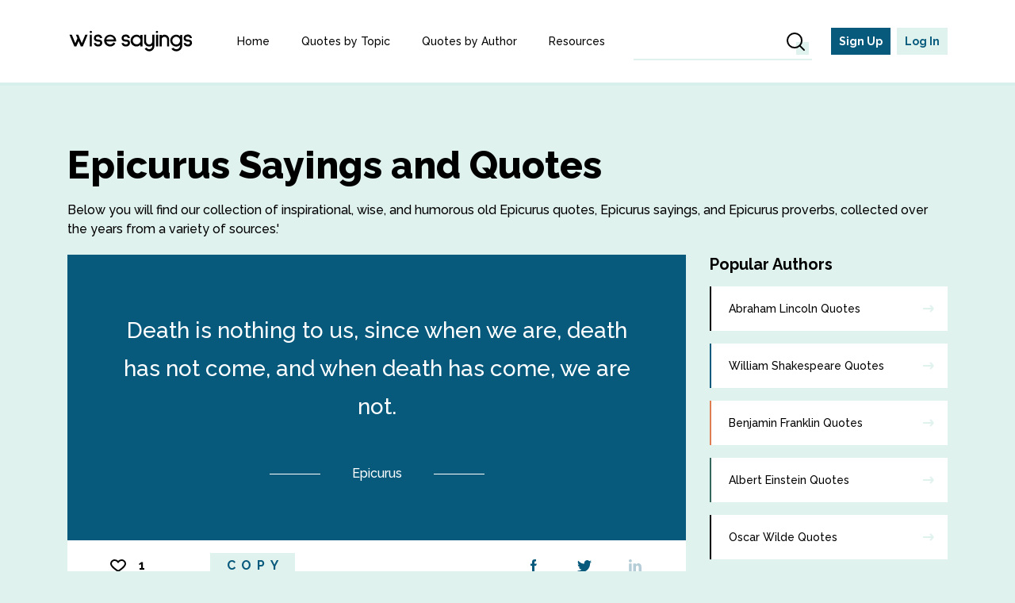

--- FILE ---
content_type: text/html; charset=UTF-8
request_url: https://www.wisesayings.com/authors/epicurus--quotes/page-1/
body_size: 12936
content:
<!DOCTYPE html>
<html lang="en-US">
<head>
    <script src="//cdn.jsdelivr.net/npm/@fingerprintjs/fingerprintjs@3/dist/fp.min.js"></script>

    <script>
        function isGuest() {
            return 1        }
    </script>

    <script type="text/javascript" async="async" data-noptimize="1" data-cfasync="false" src="//scripts.mediavine.com/tags/wise-sayings.js"></script>

    <meta charset="UTF-8">
    <meta name="viewport" content="width=device-width, initial-scale=1.0, maximum-scale=1.0, user-scalable=no">
    <link rel="icon" type="image/png" href="/favicon.png">
    <link rel="apple-touch-icon" sizes="180x180" href="/apple-touch-icon.png">
    <link rel="icon" type="image/png" sizes="32x32" href="/favicon-32x32.png">
    <link rel="icon" type="image/png" sizes="16x16" href="/favicon-16x16.png">
    <link rel="manifest" href="/site.webmanifest">
    <link rel="mask-icon" href="/safari-pinned-tab.svg" color="#085a7d">
    <meta name="msapplication-TileColor" content="#e0f2ee">
    <meta name="theme-color" content="#ffffff">

    <meta property="og:url" content="https://www.wisesayings.com/authors/epicurus--quotes/page-1/"/>
    <meta property="og:type" content="article"/>
    <meta property="og:title" content=""/>
    <meta property="og:description" content=""/>
    <meta property="og:image" content="https://www.wisesayings.com/images/og-image.png"/>

    <meta property="twitter:card" content="summary_large_image"/>
    <meta property="twitter:site" content=""/>
    <meta property="twitter:description" content=""/>
    <meta property="twitter:text:title" content=""/>
    <meta property="twitter:image" content="https://www.wisesayings.com/images/og-image.png"/>

    <meta http-equiv="Content-Security-Policy" content="block-all-mixed-content">

        <title>Epicurus  Quotes and Sayings | Wise Sayings</title>
    <meta name="description" content="Below you will find our collection of inspirational, wise, and humorous Epicurus  quotes, Epicurus  sayings, and Epicurus proverbs, collected over the years from a variety of sources.">
<meta name="twitter:image" content="https://www.wisesayings.com/images/promo.png">
<meta name="twitter:text:title" content="Epicurus  Quotes and Sayings | Wise Sayings">
<meta name="csrf-param" content="_csrf-frontend">
<meta name="csrf-token" content="ESnSB4gTVFxNPa_48uZDRqVSUFMcVZvsM35lz18PTotTUag26UcHOyNX_p6ohRQXk385ZywB2YB6O1CmKksAug==">

<link href="/css/all.css?v12" rel="stylesheet">
<link href="/assets/25be4905/authchoice.css" rel="stylesheet">
    <script type="text/javascript">
    var _gaq = _gaq || [];
    _gaq.push(['_setAccount', 'UA-1121859-13']);
    _gaq.push(['_trackPageview']);

    (function () {
        var ga = document.createElement('script');
        ga.type = 'text/javascript';
        ga.async = true;
        ga.src = 'https://ssl.google-analytics.com/ga.js';
        var s = document.getElementsByTagName('script')[0];
        s.parentNode.insertBefore(ga, s);
    })();
</script>    <script type='text/javascript'>
    var googletag = googletag || {};
    googletag.cmd = googletag.cmd || [];
    (function () {
        var gads = document.createElement('script');
        gads.async = true;
        gads.type = 'text/javascript';
        gads.src = 'https://www.googletagservices.com/tag/js/gpt.js';
        var node = document.getElementsByTagName('script')[0];
        // node.parentNode.insertBefore(gads, node);
    })();
</script>

<script type='text/javascript'>
    googletag.cmd.push(function () {
        googletag.defineSlot('/11168098/wiseoldsayings_ros_300x250_af', [300, 250], 'div-gpt-ad-1357860611105-0').addService(googletag.pubads());
        googletag.defineSlot('/11168098/wiseoldsayings_ros_300x250_af_2', [300, 250], 'div-gpt-ad-1357860611105-1').addService(googletag.pubads());
        googletag.defineSlot('/11168098/wiseoldsayings_ros_300x90_bf', [300, 90], 'div-gpt-ad-1357860611105-2').addService(googletag.pubads());
        googletag.pubads().enableSingleRequest();
        googletag.enableServices();
    });
 </script>

</head>
<body>
<!-- Google Tag Manager -->
<noscript>
    <iframe src="//www.googletagmanager.com/ns.html?id=GTM-53MM99"
            height="0" width="0" style="display:none;visibility:hidden"></iframe>
</noscript>
<script>(function (w, d, s, l, i) {
        w[l] = w[l] || [];
        w[l].push({
            'gtm.start':
                new Date().getTime(), event: 'gtm.js'
        });
        var f = d.getElementsByTagName(s)[0],
            j = d.createElement(s), dl = l != 'dataLayer' ? '&l=' + l : '';
        j.async = true;
        j.src =
            '//www.googletagmanager.com/gtm.js?id=' + i + dl;
        f.parentNode.insertBefore(j, f);
    })(window, document, 'script', 'dataLayer', 'GTM-53MM99');</script>
<!-- End Google Tag Manager -->

<div id="wrapper" class="">
    <header id="header">
  <div class="container">
    <div class="header-holder">
      <strong class="logo">
        <a href="/">
          <img src="/images/logo.svg" alt="wise sayings">
        </a>
      </strong>
      <nav id="nav">
        <ul><li><a href="/">Home</a></li>
<li><a href="/quote-topics/">Quotes by Topic</a></li>
<li><a href="/quote-authors/">Quotes by Author</a></li>
<li><a href="/resources/">Resources</a></li>
<li class="show-sm divider"><a href="#sign-modal" data-tab="tab-login" data-toggle="modal">Log in</a></li>
<li class="show-sm"><a href="#sign-modal" data-tab="tab-register" data-toggle="modal">Sign Up</a></li></ul>      </nav>

      <div class="search-holder">
  <div class="gcse-search" data-overlayResults="popup" data-enableAutoComplete="true"></div>
<!--    <form action="https://www.google.com/cse" id="cse-search-box">-->
<!--        <input type="hidden" name="cx" value="partner-pub-4867166128415157:9597677892"/>-->
<!--        <input type="hidden" name="ie" value="UTF-8"/>-->
<!--        <input placeholder="Search..." type="text" name="q" size="22" class="form-control"/>-->
<!--        <button type="submit" name="sa" class="btn-icon">-->
<!--            <img src="/images/icon-search.svg" alt="" />-->
<!--        </button>-->
<!--    </form>-->
</div>
      <button type="button" class="btn-icon btn-close-search">
        <img src="/images/icon-times-alt.svg" alt="close search" />
      </button>

      <button type="button" class="btn-menu"></button>

              <ul class="sign-nav">
          <li>
            <a class="signup-link" href="#sign-modal" data-tab="tab-register" data-toggle="modal">Sign Up</a>
          </li>
          <li>
            <a href="#sign-modal" data-tab="tab-login" data-toggle="modal">Log In</a>
          </li>
        </ul>
          </div>
  </div>
</header>

    
<div id="sign-modal" class="fade modal" role="dialog" tabindex="-1">
<div class="modal-dialog sign-modal">
<div class="modal-content">
<div class="modal-header">
<button type="button" class="close" data-dismiss="modal" aria-hidden="true">&times;</button>

</div>
<div class="modal-body">

    <div class="tab-modal" id="tab-login">
        <h3>Welcome back</h3>
        <div class="form-holder">
            <form id="login-form" action="/site/login/" method="post">
<input type="hidden" name="_csrf-frontend" value="ESnSB4gTVFxNPa_48uZDRqVSUFMcVZvsM35lz18PTotTUag26UcHOyNX_p6ohRQXk385ZywB2YB6O1CmKksAug==">            <div class="form-group field-loginform-email required">
<label class="control-label" for="loginform-email">Email</label>
<input type="text" id="loginform-email" class="form-control" name="LoginForm[email]" maxlength="255" placeholder="Email" aria-required="true">

<p class="help-block help-block-error"></p>
</div>
            <div class="form-group field-loginform-password">
<label class="control-label" for="loginform-password">Password</label>
                            <div class="password-holder">
                            <input type="password" id="loginform-password" class="form-control" name="LoginForm[password]" placeholder="Password"><button type="button" class="toggle-password"></button>
                            </div><p class="help-block help-block-error"></p>
</div>
            <div class="form-group field-loginform-rememberme">
<div class="checkbox"><label for="loginform-rememberme"><input type="hidden" name="LoginForm[rememberMe]" value="0"><input type="checkbox" id="loginform-rememberme" name="LoginForm[rememberMe]" value="1" checked><span>Remember Me</span></label></div>
</div>            <div class="mb15">
                <button type="submit" class="btn btn-primary" name="login-button">Log In</button>            </div>
            <div class="form-group split-block">
                <span class="link" data-tab="tab-verification">Resend verification email</span>
                <span class="link" data-tab="tab-forgot">Forgot password?</span>
            </div>
            <div class="text-center">Don’t have an account?
                <span class="link-underline" data-tab="tab-register">Sign Up</span>
            </div>
            <div class="hr"></div>
            <div id="w1">
            <ul class="social-networks">
                                    <li>
                        <a class="btn btn-google"
                           href="/site/auth/?authclient=google">
                            <img class="soc-icon" src="/images/icon-google-square.svg"
                                 alt="Google"/>
                            <i class="fa fa-user"></i>
                            Log in with Google                        </a>
                    </li>
                                    <li>
                        <a class="btn btn-facebook"
                           href="/site/auth/?authclient=facebook">
                            <img class="soc-icon" src="/images/icon-facebook-square.svg"
                                 alt="Facebook"/>
                            <i class="fa fa-user"></i>
                            Log in with Facebook                        </a>
                    </li>
                            </ul>
            </div>            <div id="w0">
            </div>
            </form>        </div>
    </div>

    <div class="tab-modal" id="tab-register">
        <div class="alert alert-info">
          <p>Create an account to save your favorite quotes.</p>
        </div>
        <h3>Create your account</h3>
        <div class="form-holder">
            <form id="form-signup" action="/site/signup/" method="post">
<input type="hidden" name="_csrf-frontend" value="ESnSB4gTVFxNPa_48uZDRqVSUFMcVZvsM35lz18PTotTUag26UcHOyNX_p6ohRQXk385ZywB2YB6O1CmKksAug==">
            <div class="form-group field-signupform-full_name required">
<label class="control-label" for="signupform-full_name">Full Name</label>
<input type="text" id="signupform-full_name" class="form-control" name="SignupForm[full_name]" maxlength="255" placeholder="Full Name" aria-required="true">

<p class="help-block help-block-error"></p>
</div>
            <div class="form-group field-signupform-email required">
<label class="control-label" for="signupform-email">Email</label>
<input type="text" id="signupform-email" class="form-control" name="SignupForm[email]" placeholder="Email" aria-required="true">

<p class="help-block help-block-error"></p>
</div>
            <div class="form-group field-signupform-password required">
<label class="control-label" for="signupform-password">Password</label>
                            <div class="password-holder">
                            <input type="password" id="signupform-password" class="form-control" name="SignupForm[password]" placeholder="Password" aria-required="true"><button type="button" class="toggle-password"></button>
                            </div><p class="help-block help-block-error"></p>
</div>            <div class="mb15">
                <button type="submit" class="btn btn-primary" name="signup-button">Sign Up</button>            </div>
            </form>
            <div class="text-center">I have an account.
                <span class="link-underline" data-tab="tab-login">Log In</span>
            </div>

            <div class="hr"></div>
            <div id="w2">            <ul class="social-networks">
                                    <li>
                        <a class="btn btn-google"
                           href="/site/auth/?authclient=google">
                            <img class="soc-icon" src="/images/icon-google-square.svg"
                                 alt="Google"/>
                            <i class="fa fa-user"></i>
                            Log in with Google                        </a>
                    </li>
                                    <li>
                        <a class="btn btn-facebook"
                           href="/site/auth/?authclient=facebook">
                            <img class="soc-icon" src="/images/icon-facebook-square.svg"
                                 alt="Facebook"/>
                            <i class="fa fa-user"></i>
                            Log in with Facebook                        </a>
                    </li>
                            </ul>
            </div>        </div>
    </div>

    <div class="tab-modal" id="tab-forgot">
        <h3>Forgot password</h3>
        <div class="form-holder">
            <form id="request-password-reset-form" action="/site/request-password-reset/" method="post">
<input type="hidden" name="_csrf-frontend" value="ESnSB4gTVFxNPa_48uZDRqVSUFMcVZvsM35lz18PTotTUag26UcHOyNX_p6ohRQXk385ZywB2YB6O1CmKksAug==">
            <div class="form-group field-passwordresetrequestform-email required">
<label class="control-label" for="passwordresetrequestform-email">Email</label>
<input type="text" id="passwordresetrequestform-email" class="form-control" name="PasswordResetRequestForm[email]" placeholder="Email" aria-required="true">

<p class="help-block help-block-error"></p>
</div>
            <div class="form-group">
                <button type="submit" class="btn btn-primary">Send</button>            </div>
            <div class="text-center">
                <span class="link-underline" data-tab="tab-login">Back to Log in</span>
            </div>
            </form>
        </div>
    </div>


    <div class="tab-modal" id="tab-verification">
        <h3>Resend verification email</h3>
        <div class="form-holder">
            <form id="resend-verification-email-form" action="/site/resend-verification-email/" method="post">
<input type="hidden" name="_csrf-frontend" value="ESnSB4gTVFxNPa_48uZDRqVSUFMcVZvsM35lz18PTotTUag26UcHOyNX_p6ohRQXk385ZywB2YB6O1CmKksAug==">
            <div class="form-group field-resendverificationemailform-email required">
<label class="control-label" for="resendverificationemailform-email">Email</label>
<input type="text" id="resendverificationemailform-email" class="form-control" name="ResendVerificationEmailForm[email]" placeholder="Email" aria-required="true">

<p class="help-block help-block-error"></p>
</div>
            <div class="form-group">
                <button type="submit" class="btn btn-primary">Send</button>            </div>
            <div class="text-center">
                <span class="link-underline" data-tab="tab-login">Back to Log in</span>
            </div>
            </form>
        </div>
    </div>


</div>

</div>
</div>
</div>
    <div id="main" class="">
        <div class="container">
                        
<h2>Epicurus  Sayings and Quotes</h2>
<p>Below you will find our collection of inspirational, wise, and humorous
  old Epicurus  quotes, Epicurus   sayings, and Epicurus  proverbs, collected over the years from a variety
  of sources.' </p>

<div class="two-cols">
  <div class="content">
      <!-- Ezoic - Top_of_Page_alldevices - top_of_page -->
          <div id="ezoic-pub-ad-placeholder-101">
          </div>
      <!-- End Ezoic - Top_of_Page_alldevices - top_of_page -->


    <div id="w0" class="has-primary">


<div id="3156" class="quote-block">

    <blockquote>
        <q>Death is nothing to us, since when we are, death has not come, and when death has come, we are not. </q>
        <cite><span>Epicurus </span></cite>
    </blockquote>

    <div class="quote-bottom">
        <ul class="quote-bottom-list">
            <li class="like-block">
                
<button id="bt-3156"
        class="btn-like"
        onclick="favor(3156, 1)"
        data-counter="1"
        data-toggle="modal"
        data-target="#sign-modal" data-tab="tab-register">
</button>
                <span id="quote-counter-3156"
                      class="like-counter">1                </span>
            </li>

            <li>
                
<button
    id="copyButton-3156"
    type="button"
    class="btn btn-secondary btn-md"
    onclick="copyQuote(
        'Death is nothing to us, since when we are, death has not come, and when death has come, we are not. ',
        'Epicurus ',
        '3156',
        ''
        )">
    Copy
</button>
            </li>
        </ul>

        <div id="shareLinks-3156" class="share-links">
            
<a href="">
    <img
        src="/images/icon-facebook.svg"
        alt="facebook"
        onclick="shareOnFacebook(
            'Death is nothing to us, since when we are, death has not come, and when death has come, we are not. ',
            'Epicurus ',
            '3156',
            'https://www.wisesayings.com/authors/epicurus--quotes/page-1/?utm_source=facebook&utm_medium=referral&utm_campaign=3156&utm_content=13_1969#3156'
        ); return false;"
    />
</a>
            
<a
    class='twitter-link'
    data-id='3156'
    href="https://twitter.com/intent/tweet?text=%22Death%20is%20nothing%20to%20us%2C%20since%20when%20we%20are%2C%20death%20has%20not%20come%2C%20and%20when%20death%20has%20come%2C%20...%22%20-%20Epicurus%20&url=https%3A%2F%2Fwww.wisesayings.com%2Fauthors%2Fepicurus--quotes%2Fpage-1%2F%3Futm_source%3Dtwitter%26utm_medium%3Dreferral%26utm_campaign%3D3156%26utm_content%3D13_1969%233156&title="
    target="_blank">
    <img src="/images/icon-twitter.svg" alt="twitter"/>
</a>
            
    <span data-id="3156" class="linkedin-link shared-quote">
                  <script src="https://platform.linkedin.com/in.js" type="text/javascript"></script>
                  <script type="IN/Share"
                          data-url="https://www.wisesayings.com/authors/epicurus--quotes/page-1/3156/?utm_source=linkedin&utm_medium=referral&utm_campaign=3156&utm_content=13_1969">
                  </script>
                  <img src="/images/icon-linkedin.svg" alt="linkedin"/>
                </span>
        </div>
    </div>

    <input id="quoteId" type="hidden" value="3156">
</div>


<div id="3199" class="quote-block">

    <blockquote>
        <q>Justice is a contract of expediency, entered upon to prevent men harming or being harmed. </q>
        <cite><span>Epicurus </span></cite>
    </blockquote>

    <div class="quote-bottom">
        <ul class="quote-bottom-list">
            <li class="like-block">
                
<button id="bt-3199"
        class="btn-like"
        onclick="favor(3199, 0)"
        data-counter="0"
        data-toggle="modal"
        data-target="#sign-modal" data-tab="tab-register">
</button>
                <span id="quote-counter-3199"
                      class="like-counter">0                </span>
            </li>

            <li>
                
<button
    id="copyButton-3199"
    type="button"
    class="btn btn-secondary btn-md"
    onclick="copyQuote(
        'Justice is a contract of expediency, entered upon to prevent men harming or being harmed. ',
        'Epicurus ',
        '3199',
        ''
        )">
    Copy
</button>
            </li>
        </ul>

        <div id="shareLinks-3199" class="share-links">
            
<a href="">
    <img
        src="/images/icon-facebook.svg"
        alt="facebook"
        onclick="shareOnFacebook(
            'Justice is a contract of expediency, entered upon to prevent men harming or being harmed. ',
            'Epicurus ',
            '3199',
            'https://www.wisesayings.com/authors/epicurus--quotes/page-1/?utm_source=facebook&utm_medium=referral&utm_campaign=3199&utm_content=35_1969#3199'
        ); return false;"
    />
</a>
            
<a
    class='twitter-link'
    data-id='3199'
    href="https://twitter.com/intent/tweet?text=%22Justice%20is%20a%20contract%20of%20expediency%2C%20entered%20upon%20to%20prevent%20men%20harming%20or%20being%20harmed.%20%22%20-%20Epicurus%20&url=https%3A%2F%2Fwww.wisesayings.com%2Fauthors%2Fepicurus--quotes%2Fpage-1%2F%3Futm_source%3Dtwitter%26utm_medium%3Dreferral%26utm_campaign%3D3199%26utm_content%3D35_1969%233199&title="
    target="_blank">
    <img src="/images/icon-twitter.svg" alt="twitter"/>
</a>
            
    <span data-id="3199" class="linkedin-link shared-quote">
                  <script src="https://platform.linkedin.com/in.js" type="text/javascript"></script>
                  <script type="IN/Share"
                          data-url="https://www.wisesayings.com/authors/epicurus--quotes/page-1/3199/?utm_source=linkedin&utm_medium=referral&utm_campaign=3199&utm_content=35_1969">
                  </script>
                  <img src="/images/icon-linkedin.svg" alt="linkedin"/>
                </span>
        </div>
    </div>

    <input id="quoteId" type="hidden" value="3199">
</div>


<div id="11392" class="quote-block">

    <blockquote>
        <q>If thou wilt make a man happy, add not unto his riches but take away from his desires.</q>
        <cite><span>Epicurus </span></cite>
    </blockquote>

    <div class="quote-bottom">
        <ul class="quote-bottom-list">
            <li class="like-block">
                
<button id="bt-11392"
        class="btn-like"
        onclick="favor(11392, 0)"
        data-counter="0"
        data-toggle="modal"
        data-target="#sign-modal" data-tab="tab-register">
</button>
                <span id="quote-counter-11392"
                      class="like-counter">0                </span>
            </li>

            <li>
                
<button
    id="copyButton-11392"
    type="button"
    class="btn btn-secondary btn-md"
    onclick="copyQuote(
        'If thou wilt make a man happy, add not unto his riches but take away from his desires.',
        'Epicurus ',
        '11392',
        ''
        )">
    Copy
</button>
            </li>
        </ul>

        <div id="shareLinks-11392" class="share-links">
            
<a href="">
    <img
        src="/images/icon-facebook.svg"
        alt="facebook"
        onclick="shareOnFacebook(
            'If thou wilt make a man happy, add not unto his riches but take away from his desires.',
            'Epicurus ',
            '11392',
            'https://www.wisesayings.com/authors/epicurus--quotes/page-1/?utm_source=facebook&utm_medium=referral&utm_campaign=11392&utm_content=290_1969#11392'
        ); return false;"
    />
</a>
            
<a
    class='twitter-link'
    data-id='11392'
    href="https://twitter.com/intent/tweet?text=%22If%20thou%20wilt%20make%20a%20man%20happy%2C%20add%20not%20unto%20his%20riches%20but%20take%20away%20from%20his%20desires.%22%20-%20Epicurus%20&url=https%3A%2F%2Fwww.wisesayings.com%2Fauthors%2Fepicurus--quotes%2Fpage-1%2F%3Futm_source%3Dtwitter%26utm_medium%3Dreferral%26utm_campaign%3D11392%26utm_content%3D290_1969%2311392&title="
    target="_blank">
    <img src="/images/icon-twitter.svg" alt="twitter"/>
</a>
            
    <span data-id="11392" class="linkedin-link shared-quote">
                  <script src="https://platform.linkedin.com/in.js" type="text/javascript"></script>
                  <script type="IN/Share"
                          data-url="https://www.wisesayings.com/authors/epicurus--quotes/page-1/11392/?utm_source=linkedin&utm_medium=referral&utm_campaign=11392&utm_content=290_1969">
                  </script>
                  <img src="/images/icon-linkedin.svg" alt="linkedin"/>
                </span>
        </div>
    </div>

    <input id="quoteId" type="hidden" value="11392">
</div>


<div id="12746" class="quote-block">

    <blockquote>
        <q>It is possible to provide security against other ills, but as far as death is concerned, we men live in a city without walls. </q>
        <cite><span>Epicurus </span></cite>
    </blockquote>

    <div class="quote-bottom">
        <ul class="quote-bottom-list">
            <li class="like-block">
                
<button id="bt-12746"
        class="btn-like"
        onclick="favor(12746, 0)"
        data-counter="0"
        data-toggle="modal"
        data-target="#sign-modal" data-tab="tab-register">
</button>
                <span id="quote-counter-12746"
                      class="like-counter">0                </span>
            </li>

            <li>
                
<button
    id="copyButton-12746"
    type="button"
    class="btn btn-secondary btn-md"
    onclick="copyQuote(
        'It is possible to provide security against other ills, but as far as death is concerned, we men live in a city without walls. ',
        'Epicurus ',
        '12746',
        ''
        )">
    Copy
</button>
            </li>
        </ul>

        <div id="shareLinks-12746" class="share-links">
            
<a href="">
    <img
        src="/images/icon-facebook.svg"
        alt="facebook"
        onclick="shareOnFacebook(
            'It is possible to provide security against other ills, but as far as death is concerned, we men live in a city without walls. ',
            'Epicurus ',
            '12746',
            'https://www.wisesayings.com/authors/epicurus--quotes/page-1/?utm_source=facebook&utm_medium=referral&utm_campaign=12746&utm_content=325_1969#12746'
        ); return false;"
    />
</a>
            
<a
    class='twitter-link'
    data-id='12746'
    href="https://twitter.com/intent/tweet?text=%22It%20is%20possible%20to%20provide%20security%20against%20other%20ills%2C%20but%20as%20far%20as%20death%20is%20...%22%20-%20Epicurus%20&url=https%3A%2F%2Fwww.wisesayings.com%2Fauthors%2Fepicurus--quotes%2Fpage-1%2F%3Futm_source%3Dtwitter%26utm_medium%3Dreferral%26utm_campaign%3D12746%26utm_content%3D325_1969%2312746&title="
    target="_blank">
    <img src="/images/icon-twitter.svg" alt="twitter"/>
</a>
            
    <span data-id="12746" class="linkedin-link shared-quote">
                  <script src="https://platform.linkedin.com/in.js" type="text/javascript"></script>
                  <script type="IN/Share"
                          data-url="https://www.wisesayings.com/authors/epicurus--quotes/page-1/12746/?utm_source=linkedin&utm_medium=referral&utm_campaign=12746&utm_content=325_1969">
                  </script>
                  <img src="/images/icon-linkedin.svg" alt="linkedin"/>
                </span>
        </div>
    </div>

    <input id="quoteId" type="hidden" value="12746">
</div>


<div id="17406" class="quote-block">

    <blockquote>
        <q>Only the just man enjoys peace of mind.</q>
        <cite><span>Epicurus </span></cite>
    </blockquote>

    <div class="quote-bottom">
        <ul class="quote-bottom-list">
            <li class="like-block">
                
<button id="bt-17406"
        class="btn-like"
        onclick="favor(17406, 0)"
        data-counter="0"
        data-toggle="modal"
        data-target="#sign-modal" data-tab="tab-register">
</button>
                <span id="quote-counter-17406"
                      class="like-counter">0                </span>
            </li>

            <li>
                
<button
    id="copyButton-17406"
    type="button"
    class="btn btn-secondary btn-md"
    onclick="copyQuote(
        'Only the just man enjoys peace of mind.',
        'Epicurus ',
        '17406',
        ''
        )">
    Copy
</button>
            </li>
        </ul>

        <div id="shareLinks-17406" class="share-links">
            
<a href="">
    <img
        src="/images/icon-facebook.svg"
        alt="facebook"
        onclick="shareOnFacebook(
            'Only the just man enjoys peace of mind.',
            'Epicurus ',
            '17406',
            'https://www.wisesayings.com/authors/epicurus--quotes/page-1/?utm_source=facebook&utm_medium=referral&utm_campaign=17406&utm_content=440_1969#17406'
        ); return false;"
    />
</a>
            
<a
    class='twitter-link'
    data-id='17406'
    href="https://twitter.com/intent/tweet?text=%22Only%20the%20just%20man%20enjoys%20peace%20of%20mind.%22%20-%20Epicurus%20&url=https%3A%2F%2Fwww.wisesayings.com%2Fauthors%2Fepicurus--quotes%2Fpage-1%2F%3Futm_source%3Dtwitter%26utm_medium%3Dreferral%26utm_campaign%3D17406%26utm_content%3D440_1969%2317406&title="
    target="_blank">
    <img src="/images/icon-twitter.svg" alt="twitter"/>
</a>
            
    <span data-id="17406" class="linkedin-link shared-quote">
                  <script src="https://platform.linkedin.com/in.js" type="text/javascript"></script>
                  <script type="IN/Share"
                          data-url="https://www.wisesayings.com/authors/epicurus--quotes/page-1/17406/?utm_source=linkedin&utm_medium=referral&utm_campaign=17406&utm_content=440_1969">
                  </script>
                  <img src="/images/icon-linkedin.svg" alt="linkedin"/>
                </span>
        </div>
    </div>

    <input id="quoteId" type="hidden" value="17406">
</div>


<div id="20482" class="quote-block">

    <blockquote>
        <q>Do not spoil what you have by desiring what you have not; remember that what you now have was once among the things you only hoped for.</q>
        <cite><span>Epicurus </span></cite>
    </blockquote>

    <div class="quote-bottom">
        <ul class="quote-bottom-list">
            <li class="like-block">
                
<button id="bt-20482"
        class="btn-like"
        onclick="favor(20482, 2)"
        data-counter="2"
        data-toggle="modal"
        data-target="#sign-modal" data-tab="tab-register">
</button>
                <span id="quote-counter-20482"
                      class="like-counter">2                </span>
            </li>

            <li>
                
<button
    id="copyButton-20482"
    type="button"
    class="btn btn-secondary btn-md"
    onclick="copyQuote(
        'Do not spoil what you have by desiring what you have not; remember that what you now have was once among the things you only hoped for.',
        'Epicurus ',
        '20482',
        ''
        )">
    Copy
</button>
            </li>
        </ul>

        <div id="shareLinks-20482" class="share-links">
            
<a href="">
    <img
        src="/images/icon-facebook.svg"
        alt="facebook"
        onclick="shareOnFacebook(
            'Do not spoil what you have by desiring what you have not; remember that what you now have was once among the things you only hoped for.',
            'Epicurus ',
            '20482',
            'https://www.wisesayings.com/authors/epicurus--quotes/page-1/?utm_source=facebook&utm_medium=referral&utm_campaign=20482&utm_content=517_1969#20482'
        ); return false;"
    />
</a>
            
<a
    class='twitter-link'
    data-id='20482'
    href="https://twitter.com/intent/tweet?text=%22Do%20not%20spoil%20what%20you%20have%20by%20desiring%20what%20you%20have%20not%3B%20remember%20that%20what%20you%20now%20...%22%20-%20Epicurus%20&url=https%3A%2F%2Fwww.wisesayings.com%2Fauthors%2Fepicurus--quotes%2Fpage-1%2F%3Futm_source%3Dtwitter%26utm_medium%3Dreferral%26utm_campaign%3D20482%26utm_content%3D517_1969%2320482&title="
    target="_blank">
    <img src="/images/icon-twitter.svg" alt="twitter"/>
</a>
            
    <span data-id="20482" class="linkedin-link shared-quote">
                  <script src="https://platform.linkedin.com/in.js" type="text/javascript"></script>
                  <script type="IN/Share"
                          data-url="https://www.wisesayings.com/authors/epicurus--quotes/page-1/20482/?utm_source=linkedin&utm_medium=referral&utm_campaign=20482&utm_content=517_1969">
                  </script>
                  <img src="/images/icon-linkedin.svg" alt="linkedin"/>
                </span>
        </div>
    </div>

    <input id="quoteId" type="hidden" value="20482">
</div>


<div id="27360" class="quote-block">

    <blockquote>
        <q>Tranquil pleasure constitutes human beings' supreme good</q>
        <cite><span>Epicurus </span></cite>
    </blockquote>

    <div class="quote-bottom">
        <ul class="quote-bottom-list">
            <li class="like-block">
                
<button id="bt-27360"
        class="btn-like"
        onclick="favor(27360, 0)"
        data-counter="0"
        data-toggle="modal"
        data-target="#sign-modal" data-tab="tab-register">
</button>
                <span id="quote-counter-27360"
                      class="like-counter">0                </span>
            </li>

            <li>
                
<button
    id="copyButton-27360"
    type="button"
    class="btn btn-secondary btn-md"
    onclick="copyQuote(
        'Tranquil pleasure constitutes human beings` supreme good',
        'Epicurus ',
        '27360',
        ''
        )">
    Copy
</button>
            </li>
        </ul>

        <div id="shareLinks-27360" class="share-links">
            
<a href="">
    <img
        src="/images/icon-facebook.svg"
        alt="facebook"
        onclick="shareOnFacebook(
            'Tranquil pleasure constitutes human beings` supreme good',
            'Epicurus ',
            '27360',
            'https://www.wisesayings.com/authors/epicurus--quotes/page-1/?utm_source=facebook&utm_medium=referral&utm_campaign=27360&utm_content=691_1969#27360'
        ); return false;"
    />
</a>
            
<a
    class='twitter-link'
    data-id='27360'
    href="https://twitter.com/intent/tweet?text=%22Tranquil%20pleasure%20constitutes%20human%20beings%60%20supreme%20good%22%20-%20Epicurus%20&url=https%3A%2F%2Fwww.wisesayings.com%2Fauthors%2Fepicurus--quotes%2Fpage-1%2F%3Futm_source%3Dtwitter%26utm_medium%3Dreferral%26utm_campaign%3D27360%26utm_content%3D691_1969%2327360&title="
    target="_blank">
    <img src="/images/icon-twitter.svg" alt="twitter"/>
</a>
            
    <span data-id="27360" class="linkedin-link shared-quote">
                  <script src="https://platform.linkedin.com/in.js" type="text/javascript"></script>
                  <script type="IN/Share"
                          data-url="https://www.wisesayings.com/authors/epicurus--quotes/page-1/27360/?utm_source=linkedin&utm_medium=referral&utm_campaign=27360&utm_content=691_1969">
                  </script>
                  <img src="/images/icon-linkedin.svg" alt="linkedin"/>
                </span>
        </div>
    </div>

    <input id="quoteId" type="hidden" value="27360">
</div>


<div id="35642" class="quote-block">

    <blockquote>
        <q>Do not spoil what you have by desiring what you have not; remember that what you now have was once among the things you only hoped for.</q>
        <cite><span>Epicurus </span></cite>
    </blockquote>

    <div class="quote-bottom">
        <ul class="quote-bottom-list">
            <li class="like-block">
                
<button id="bt-35642"
        class="btn-like"
        onclick="favor(35642, 0)"
        data-counter="0"
        data-toggle="modal"
        data-target="#sign-modal" data-tab="tab-register">
</button>
                <span id="quote-counter-35642"
                      class="like-counter">0                </span>
            </li>

            <li>
                
<button
    id="copyButton-35642"
    type="button"
    class="btn btn-secondary btn-md"
    onclick="copyQuote(
        'Do not spoil what you have by desiring what you have not; remember that what you now have was once among the things you only hoped for.',
        'Epicurus ',
        '35642',
        ''
        )">
    Copy
</button>
            </li>
        </ul>

        <div id="shareLinks-35642" class="share-links">
            
<a href="">
    <img
        src="/images/icon-facebook.svg"
        alt="facebook"
        onclick="shareOnFacebook(
            'Do not spoil what you have by desiring what you have not; remember that what you now have was once among the things you only hoped for.',
            'Epicurus ',
            '35642',
            'https://www.wisesayings.com/authors/epicurus--quotes/page-1/?utm_source=facebook&utm_medium=referral&utm_campaign=35642&utm_content=1267_1969#35642'
        ); return false;"
    />
</a>
            
<a
    class='twitter-link'
    data-id='35642'
    href="https://twitter.com/intent/tweet?text=%22Do%20not%20spoil%20what%20you%20have%20by%20desiring%20what%20you%20have%20not%3B%20remember%20that%20what%20you%20now%20...%22%20-%20Epicurus%20&url=https%3A%2F%2Fwww.wisesayings.com%2Fauthors%2Fepicurus--quotes%2Fpage-1%2F%3Futm_source%3Dtwitter%26utm_medium%3Dreferral%26utm_campaign%3D35642%26utm_content%3D1267_1969%2335642&title="
    target="_blank">
    <img src="/images/icon-twitter.svg" alt="twitter"/>
</a>
            
    <span data-id="35642" class="linkedin-link shared-quote">
                  <script src="https://platform.linkedin.com/in.js" type="text/javascript"></script>
                  <script type="IN/Share"
                          data-url="https://www.wisesayings.com/authors/epicurus--quotes/page-1/35642/?utm_source=linkedin&utm_medium=referral&utm_campaign=35642&utm_content=1267_1969">
                  </script>
                  <img src="/images/icon-linkedin.svg" alt="linkedin"/>
                </span>
        </div>
    </div>

    <input id="quoteId" type="hidden" value="35642">
</div>


<div id="38293" class="quote-block">

    <blockquote>
        <q>Do not spoil what you have by desiring what you have not; remember that what you now have was once among the things you only hoped for.</q>
        <cite><span>Epicurus </span></cite>
    </blockquote>

    <div class="quote-bottom">
        <ul class="quote-bottom-list">
            <li class="like-block">
                
<button id="bt-38293"
        class="btn-like"
        onclick="favor(38293, 0)"
        data-counter="0"
        data-toggle="modal"
        data-target="#sign-modal" data-tab="tab-register">
</button>
                <span id="quote-counter-38293"
                      class="like-counter">0                </span>
            </li>

            <li>
                
<button
    id="copyButton-38293"
    type="button"
    class="btn btn-secondary btn-md"
    onclick="copyQuote(
        'Do not spoil what you have by desiring what you have not; remember that what you now have was once among the things you only hoped for.',
        'Epicurus ',
        '38293',
        ''
        )">
    Copy
</button>
            </li>
        </ul>

        <div id="shareLinks-38293" class="share-links">
            
<a href="">
    <img
        src="/images/icon-facebook.svg"
        alt="facebook"
        onclick="shareOnFacebook(
            'Do not spoil what you have by desiring what you have not; remember that what you now have was once among the things you only hoped for.',
            'Epicurus ',
            '38293',
            'https://www.wisesayings.com/authors/epicurus--quotes/page-1/?utm_source=facebook&utm_medium=referral&utm_campaign=38293&utm_content=1336_1969#38293'
        ); return false;"
    />
</a>
            
<a
    class='twitter-link'
    data-id='38293'
    href="https://twitter.com/intent/tweet?text=%22Do%20not%20spoil%20what%20you%20have%20by%20desiring%20what%20you%20have%20not%3B%20remember%20that%20what%20you%20now%20...%22%20-%20Epicurus%20&url=https%3A%2F%2Fwww.wisesayings.com%2Fauthors%2Fepicurus--quotes%2Fpage-1%2F%3Futm_source%3Dtwitter%26utm_medium%3Dreferral%26utm_campaign%3D38293%26utm_content%3D1336_1969%2338293&title="
    target="_blank">
    <img src="/images/icon-twitter.svg" alt="twitter"/>
</a>
            
    <span data-id="38293" class="linkedin-link shared-quote">
                  <script src="https://platform.linkedin.com/in.js" type="text/javascript"></script>
                  <script type="IN/Share"
                          data-url="https://www.wisesayings.com/authors/epicurus--quotes/page-1/38293/?utm_source=linkedin&utm_medium=referral&utm_campaign=38293&utm_content=1336_1969">
                  </script>
                  <img src="/images/icon-linkedin.svg" alt="linkedin"/>
                </span>
        </div>
    </div>

    <input id="quoteId" type="hidden" value="38293">
</div>


<div id="51215" class="quote-block">

    <blockquote>
        <q>Don't fear the gods. Don't worry about death; What is good is easy to get, and what is terrible is easy to endure.</q>
        <cite><span>Epicurus </span></cite>
    </blockquote>

    <div class="quote-bottom">
        <ul class="quote-bottom-list">
            <li class="like-block">
                
<button id="bt-51215"
        class="btn-like"
        onclick="favor(51215, 0)"
        data-counter="0"
        data-toggle="modal"
        data-target="#sign-modal" data-tab="tab-register">
</button>
                <span id="quote-counter-51215"
                      class="like-counter">0                </span>
            </li>

            <li>
                
<button
    id="copyButton-51215"
    type="button"
    class="btn btn-secondary btn-md"
    onclick="copyQuote(
        'Don`t fear the gods. Don`t worry about death; What is good is easy to get, and what is terrible is easy to endure.',
        'Epicurus ',
        '51215',
        ''
        )">
    Copy
</button>
            </li>
        </ul>

        <div id="shareLinks-51215" class="share-links">
            
<a href="">
    <img
        src="/images/icon-facebook.svg"
        alt="facebook"
        onclick="shareOnFacebook(
            'Don`t fear the gods. Don`t worry about death; What is good is easy to get, and what is terrible is easy to endure.',
            'Epicurus ',
            '51215',
            'https://www.wisesayings.com/authors/epicurus--quotes/page-1/?utm_source=facebook&utm_medium=referral&utm_campaign=51215&utm_content=1718_1969#51215'
        ); return false;"
    />
</a>
            
<a
    class='twitter-link'
    data-id='51215'
    href="https://twitter.com/intent/tweet?text=%22Don%60t%20fear%20the%20gods.%20Don%60t%20worry%20about%20death%3B%20What%20is%20good%20is%20easy%20to%20get%2C%20and%20what%20...%22%20-%20Epicurus%20&url=https%3A%2F%2Fwww.wisesayings.com%2Fauthors%2Fepicurus--quotes%2Fpage-1%2F%3Futm_source%3Dtwitter%26utm_medium%3Dreferral%26utm_campaign%3D51215%26utm_content%3D1718_1969%2351215&title="
    target="_blank">
    <img src="/images/icon-twitter.svg" alt="twitter"/>
</a>
            
    <span data-id="51215" class="linkedin-link shared-quote">
                  <script src="https://platform.linkedin.com/in.js" type="text/javascript"></script>
                  <script type="IN/Share"
                          data-url="https://www.wisesayings.com/authors/epicurus--quotes/page-1/51215/?utm_source=linkedin&utm_medium=referral&utm_campaign=51215&utm_content=1718_1969">
                  </script>
                  <img src="/images/icon-linkedin.svg" alt="linkedin"/>
                </span>
        </div>
    </div>

    <input id="quoteId" type="hidden" value="51215">
</div>


<div id="61036" class="quote-block">

    <blockquote>
        <q>It is possible to provide security against other ills, but as far as death is concerned, we men live in a city without walls.</q>
        <cite><span>Epicurus </span></cite>
    </blockquote>

    <div class="quote-bottom">
        <ul class="quote-bottom-list">
            <li class="like-block">
                
<button id="bt-61036"
        class="btn-like"
        onclick="favor(61036, 0)"
        data-counter="0"
        data-toggle="modal"
        data-target="#sign-modal" data-tab="tab-register">
</button>
                <span id="quote-counter-61036"
                      class="like-counter">0                </span>
            </li>

            <li>
                
<button
    id="copyButton-61036"
    type="button"
    class="btn btn-secondary btn-md"
    onclick="copyQuote(
        'It is possible to provide security against other ills, but as far as death is concerned, we men live in a city without walls.',
        'Epicurus ',
        '61036',
        ''
        )">
    Copy
</button>
            </li>
        </ul>

        <div id="shareLinks-61036" class="share-links">
            
<a href="">
    <img
        src="/images/icon-facebook.svg"
        alt="facebook"
        onclick="shareOnFacebook(
            'It is possible to provide security against other ills, but as far as death is concerned, we men live in a city without walls.',
            'Epicurus ',
            '61036',
            'https://www.wisesayings.com/authors/epicurus--quotes/page-1/?utm_source=facebook&utm_medium=referral&utm_campaign=61036&utm_content=2063_1969#61036'
        ); return false;"
    />
</a>
            
<a
    class='twitter-link'
    data-id='61036'
    href="https://twitter.com/intent/tweet?text=%22It%20is%20possible%20to%20provide%20security%20against%20other%20ills%2C%20but%20as%20far%20as%20death%20is%20...%22%20-%20Epicurus%20&url=https%3A%2F%2Fwww.wisesayings.com%2Fauthors%2Fepicurus--quotes%2Fpage-1%2F%3Futm_source%3Dtwitter%26utm_medium%3Dreferral%26utm_campaign%3D61036%26utm_content%3D2063_1969%2361036&title="
    target="_blank">
    <img src="/images/icon-twitter.svg" alt="twitter"/>
</a>
            
    <span data-id="61036" class="linkedin-link shared-quote">
                  <script src="https://platform.linkedin.com/in.js" type="text/javascript"></script>
                  <script type="IN/Share"
                          data-url="https://www.wisesayings.com/authors/epicurus--quotes/page-1/61036/?utm_source=linkedin&utm_medium=referral&utm_campaign=61036&utm_content=2063_1969">
                  </script>
                  <img src="/images/icon-linkedin.svg" alt="linkedin"/>
                </span>
        </div>
    </div>

    <input id="quoteId" type="hidden" value="61036">
</div>


<div id="64441" class="quote-block">

    <blockquote>
        <q>The greater difficulty, the more glory in surmounting it. Skillful pilots gain their reputation from storms and tempests.</q>
        <cite><span>Epicurus </span></cite>
    </blockquote>

    <div class="quote-bottom">
        <ul class="quote-bottom-list">
            <li class="like-block">
                
<button id="bt-64441"
        class="btn-like"
        onclick="favor(64441, 0)"
        data-counter="0"
        data-toggle="modal"
        data-target="#sign-modal" data-tab="tab-register">
</button>
                <span id="quote-counter-64441"
                      class="like-counter">0                </span>
            </li>

            <li>
                
<button
    id="copyButton-64441"
    type="button"
    class="btn btn-secondary btn-md"
    onclick="copyQuote(
        'The greater difficulty, the more glory in surmounting it. Skillful pilots gain their reputation from storms and tempests.',
        'Epicurus ',
        '64441',
        ''
        )">
    Copy
</button>
            </li>
        </ul>

        <div id="shareLinks-64441" class="share-links">
            
<a href="">
    <img
        src="/images/icon-facebook.svg"
        alt="facebook"
        onclick="shareOnFacebook(
            'The greater difficulty, the more glory in surmounting it. Skillful pilots gain their reputation from storms and tempests.',
            'Epicurus ',
            '64441',
            'https://www.wisesayings.com/authors/epicurus--quotes/page-1/?utm_source=facebook&utm_medium=referral&utm_campaign=64441&utm_content=2209_1969#64441'
        ); return false;"
    />
</a>
            
<a
    class='twitter-link'
    data-id='64441'
    href="https://twitter.com/intent/tweet?text=%22The%20greater%20difficulty%2C%20the%20more%20glory%20in%20surmounting%20it.%20Skillful%20pilots%20gain%20their%20...%22%20-%20Epicurus%20&url=https%3A%2F%2Fwww.wisesayings.com%2Fauthors%2Fepicurus--quotes%2Fpage-1%2F%3Futm_source%3Dtwitter%26utm_medium%3Dreferral%26utm_campaign%3D64441%26utm_content%3D2209_1969%2364441&title="
    target="_blank">
    <img src="/images/icon-twitter.svg" alt="twitter"/>
</a>
            
    <span data-id="64441" class="linkedin-link shared-quote">
                  <script src="https://platform.linkedin.com/in.js" type="text/javascript"></script>
                  <script type="IN/Share"
                          data-url="https://www.wisesayings.com/authors/epicurus--quotes/page-1/64441/?utm_source=linkedin&utm_medium=referral&utm_campaign=64441&utm_content=2209_1969">
                  </script>
                  <img src="/images/icon-linkedin.svg" alt="linkedin"/>
                </span>
        </div>
    </div>

    <input id="quoteId" type="hidden" value="64441">
</div>


<div id="64947" class="quote-block">

    <blockquote>
        <q>Stranger, here you will do well to tarry; here our highest good is pleasure.</q>
        <cite><span>Epicurus </span></cite>
    </blockquote>

    <div class="quote-bottom">
        <ul class="quote-bottom-list">
            <li class="like-block">
                
<button id="bt-64947"
        class="btn-like"
        onclick="favor(64947, 0)"
        data-counter="0"
        data-toggle="modal"
        data-target="#sign-modal" data-tab="tab-register">
</button>
                <span id="quote-counter-64947"
                      class="like-counter">0                </span>
            </li>

            <li>
                
<button
    id="copyButton-64947"
    type="button"
    class="btn btn-secondary btn-md"
    onclick="copyQuote(
        'Stranger, here you will do well to tarry; here our highest good is pleasure.',
        'Epicurus ',
        '64947',
        ''
        )">
    Copy
</button>
            </li>
        </ul>

        <div id="shareLinks-64947" class="share-links">
            
<a href="">
    <img
        src="/images/icon-facebook.svg"
        alt="facebook"
        onclick="shareOnFacebook(
            'Stranger, here you will do well to tarry; here our highest good is pleasure.',
            'Epicurus ',
            '64947',
            'https://www.wisesayings.com/authors/epicurus--quotes/page-1/?utm_source=facebook&utm_medium=referral&utm_campaign=64947&utm_content=2232_1969#64947'
        ); return false;"
    />
</a>
            
<a
    class='twitter-link'
    data-id='64947'
    href="https://twitter.com/intent/tweet?text=%22Stranger%2C%20here%20you%20will%20do%20well%20to%20tarry%3B%20here%20our%20highest%20good%20is%20pleasure.%22%20-%20Epicurus%20&url=https%3A%2F%2Fwww.wisesayings.com%2Fauthors%2Fepicurus--quotes%2Fpage-1%2F%3Futm_source%3Dtwitter%26utm_medium%3Dreferral%26utm_campaign%3D64947%26utm_content%3D2232_1969%2364947&title="
    target="_blank">
    <img src="/images/icon-twitter.svg" alt="twitter"/>
</a>
            
    <span data-id="64947" class="linkedin-link shared-quote">
                  <script src="https://platform.linkedin.com/in.js" type="text/javascript"></script>
                  <script type="IN/Share"
                          data-url="https://www.wisesayings.com/authors/epicurus--quotes/page-1/64947/?utm_source=linkedin&utm_medium=referral&utm_campaign=64947&utm_content=2232_1969">
                  </script>
                  <img src="/images/icon-linkedin.svg" alt="linkedin"/>
                </span>
        </div>
    </div>

    <input id="quoteId" type="hidden" value="64947">
</div>


<div id="69512" class="quote-block">

    <blockquote>
        <q>He who is not satisfied with a little, is satisfied with nothing.</q>
        <cite><span>Epicurus </span></cite>
    </blockquote>

    <div class="quote-bottom">
        <ul class="quote-bottom-list">
            <li class="like-block">
                
<button id="bt-69512"
        class="btn-like"
        onclick="favor(69512, 2)"
        data-counter="2"
        data-toggle="modal"
        data-target="#sign-modal" data-tab="tab-register">
</button>
                <span id="quote-counter-69512"
                      class="like-counter">2                </span>
            </li>

            <li>
                
<button
    id="copyButton-69512"
    type="button"
    class="btn btn-secondary btn-md"
    onclick="copyQuote(
        'He who is not satisfied with a little, is satisfied with nothing.',
        'Epicurus ',
        '69512',
        ''
        )">
    Copy
</button>
            </li>
        </ul>

        <div id="shareLinks-69512" class="share-links">
            
<a href="">
    <img
        src="/images/icon-facebook.svg"
        alt="facebook"
        onclick="shareOnFacebook(
            'He who is not satisfied with a little, is satisfied with nothing.',
            'Epicurus ',
            '69512',
            'https://www.wisesayings.com/authors/epicurus--quotes/page-1/?utm_source=facebook&utm_medium=referral&utm_campaign=69512&utm_content=2393_1969#69512'
        ); return false;"
    />
</a>
            
<a
    class='twitter-link'
    data-id='69512'
    href="https://twitter.com/intent/tweet?text=%22He%20who%20is%20not%20satisfied%20with%20a%20little%2C%20is%20satisfied%20with%20nothing.%22%20-%20Epicurus%20&url=https%3A%2F%2Fwww.wisesayings.com%2Fauthors%2Fepicurus--quotes%2Fpage-1%2F%3Futm_source%3Dtwitter%26utm_medium%3Dreferral%26utm_campaign%3D69512%26utm_content%3D2393_1969%2369512&title="
    target="_blank">
    <img src="/images/icon-twitter.svg" alt="twitter"/>
</a>
            
    <span data-id="69512" class="linkedin-link shared-quote">
                  <script src="https://platform.linkedin.com/in.js" type="text/javascript"></script>
                  <script type="IN/Share"
                          data-url="https://www.wisesayings.com/authors/epicurus--quotes/page-1/69512/?utm_source=linkedin&utm_medium=referral&utm_campaign=69512&utm_content=2393_1969">
                  </script>
                  <img src="/images/icon-linkedin.svg" alt="linkedin"/>
                </span>
        </div>
    </div>

    <input id="quoteId" type="hidden" value="69512">
</div>


<div id="71280" class="quote-block">

    <blockquote>
        <q>You don't develop courage by being happy in your relationships everyday. You develop it by surviving difficult times and challenging adversity.</q>
        <cite><span>Epicurus </span></cite>
    </blockquote>

    <div class="quote-bottom">
        <ul class="quote-bottom-list">
            <li class="like-block">
                
<button id="bt-71280"
        class="btn-like"
        onclick="favor(71280, 0)"
        data-counter="0"
        data-toggle="modal"
        data-target="#sign-modal" data-tab="tab-register">
</button>
                <span id="quote-counter-71280"
                      class="like-counter">0                </span>
            </li>

            <li>
                
<button
    id="copyButton-71280"
    type="button"
    class="btn btn-secondary btn-md"
    onclick="copyQuote(
        'You don`t develop courage by being happy in your relationships everyday. You develop it by surviving difficult times and challenging adversity.',
        'Epicurus ',
        '71280',
        ''
        )">
    Copy
</button>
            </li>
        </ul>

        <div id="shareLinks-71280" class="share-links">
            
<a href="">
    <img
        src="/images/icon-facebook.svg"
        alt="facebook"
        onclick="shareOnFacebook(
            'You don`t develop courage by being happy in your relationships everyday. You develop it by surviving difficult times and challenging adversity.',
            'Epicurus ',
            '71280',
            'https://www.wisesayings.com/authors/epicurus--quotes/page-1/?utm_source=facebook&utm_medium=referral&utm_campaign=71280&utm_content=2450_1969#71280'
        ); return false;"
    />
</a>
            
<a
    class='twitter-link'
    data-id='71280'
    href="https://twitter.com/intent/tweet?text=%22You%20don%60t%20develop%20courage%20by%20being%20happy%20in%20your%20relationships%20everyday.%20You%20develop%20...%22%20-%20Epicurus%20&url=https%3A%2F%2Fwww.wisesayings.com%2Fauthors%2Fepicurus--quotes%2Fpage-1%2F%3Futm_source%3Dtwitter%26utm_medium%3Dreferral%26utm_campaign%3D71280%26utm_content%3D2450_1969%2371280&title="
    target="_blank">
    <img src="/images/icon-twitter.svg" alt="twitter"/>
</a>
            
    <span data-id="71280" class="linkedin-link shared-quote">
                  <script src="https://platform.linkedin.com/in.js" type="text/javascript"></script>
                  <script type="IN/Share"
                          data-url="https://www.wisesayings.com/authors/epicurus--quotes/page-1/71280/?utm_source=linkedin&utm_medium=referral&utm_campaign=71280&utm_content=2450_1969">
                  </script>
                  <img src="/images/icon-linkedin.svg" alt="linkedin"/>
                </span>
        </div>
    </div>

    <input id="quoteId" type="hidden" value="71280">
</div>
<!-- Ezoic - Mid_Content_Wrapped - incontent_6 --><div id="ezoic-pub-ad-placeholder-102"></div><!-- End Ezoic - Mid_Content_Wrapped - incontent_6 -->

<div id="75338" class="quote-block">

    <blockquote>
        <q>Be moderate in order to taste the joys of life in abundance.</q>
        <cite><span>Epicurus </span></cite>
    </blockquote>

    <div class="quote-bottom">
        <ul class="quote-bottom-list">
            <li class="like-block">
                
<button id="bt-75338"
        class="btn-like"
        onclick="favor(75338, 0)"
        data-counter="0"
        data-toggle="modal"
        data-target="#sign-modal" data-tab="tab-register">
</button>
                <span id="quote-counter-75338"
                      class="like-counter">0                </span>
            </li>

            <li>
                
<button
    id="copyButton-75338"
    type="button"
    class="btn btn-secondary btn-md"
    onclick="copyQuote(
        'Be moderate in order to taste the joys of life in abundance.',
        'Epicurus ',
        '75338',
        ''
        )">
    Copy
</button>
            </li>
        </ul>

        <div id="shareLinks-75338" class="share-links">
            
<a href="">
    <img
        src="/images/icon-facebook.svg"
        alt="facebook"
        onclick="shareOnFacebook(
            'Be moderate in order to taste the joys of life in abundance.',
            'Epicurus ',
            '75338',
            'https://www.wisesayings.com/authors/epicurus--quotes/page-1/?utm_source=facebook&utm_medium=referral&utm_campaign=75338&utm_content=2571_1969#75338'
        ); return false;"
    />
</a>
            
<a
    class='twitter-link'
    data-id='75338'
    href="https://twitter.com/intent/tweet?text=%22Be%20moderate%20in%20order%20to%20taste%20the%20joys%20of%20life%20in%20abundance.%22%20-%20Epicurus%20&url=https%3A%2F%2Fwww.wisesayings.com%2Fauthors%2Fepicurus--quotes%2Fpage-1%2F%3Futm_source%3Dtwitter%26utm_medium%3Dreferral%26utm_campaign%3D75338%26utm_content%3D2571_1969%2375338&title="
    target="_blank">
    <img src="/images/icon-twitter.svg" alt="twitter"/>
</a>
            
    <span data-id="75338" class="linkedin-link shared-quote">
                  <script src="https://platform.linkedin.com/in.js" type="text/javascript"></script>
                  <script type="IN/Share"
                          data-url="https://www.wisesayings.com/authors/epicurus--quotes/page-1/75338/?utm_source=linkedin&utm_medium=referral&utm_campaign=75338&utm_content=2571_1969">
                  </script>
                  <img src="/images/icon-linkedin.svg" alt="linkedin"/>
                </span>
        </div>
    </div>

    <input id="quoteId" type="hidden" value="75338">
</div>


<div id="77113" class="quote-block">

    <blockquote>
        <q>Do not spoil what you have by desiring what you have not; remember that what you now have was once among the things you only hoped for.</q>
        <cite><span>Epicurus </span></cite>
    </blockquote>

    <div class="quote-bottom">
        <ul class="quote-bottom-list">
            <li class="like-block">
                
<button id="bt-77113"
        class="btn-like"
        onclick="favor(77113, 0)"
        data-counter="0"
        data-toggle="modal"
        data-target="#sign-modal" data-tab="tab-register">
</button>
                <span id="quote-counter-77113"
                      class="like-counter">0                </span>
            </li>

            <li>
                
<button
    id="copyButton-77113"
    type="button"
    class="btn btn-secondary btn-md"
    onclick="copyQuote(
        'Do not spoil what you have by desiring what you have not; remember that what you now have was once among the things you only hoped for.',
        'Epicurus ',
        '77113',
        ''
        )">
    Copy
</button>
            </li>
        </ul>

        <div id="shareLinks-77113" class="share-links">
            
<a href="">
    <img
        src="/images/icon-facebook.svg"
        alt="facebook"
        onclick="shareOnFacebook(
            'Do not spoil what you have by desiring what you have not; remember that what you now have was once among the things you only hoped for.',
            'Epicurus ',
            '77113',
            'https://www.wisesayings.com/authors/epicurus--quotes/page-1/?utm_source=facebook&utm_medium=referral&utm_campaign=77113&utm_content=2630_1969#77113'
        ); return false;"
    />
</a>
            
<a
    class='twitter-link'
    data-id='77113'
    href="https://twitter.com/intent/tweet?text=%22Do%20not%20spoil%20what%20you%20have%20by%20desiring%20what%20you%20have%20not%3B%20remember%20that%20what%20you%20now%20...%22%20-%20Epicurus%20&url=https%3A%2F%2Fwww.wisesayings.com%2Fauthors%2Fepicurus--quotes%2Fpage-1%2F%3Futm_source%3Dtwitter%26utm_medium%3Dreferral%26utm_campaign%3D77113%26utm_content%3D2630_1969%2377113&title="
    target="_blank">
    <img src="/images/icon-twitter.svg" alt="twitter"/>
</a>
            
    <span data-id="77113" class="linkedin-link shared-quote">
                  <script src="https://platform.linkedin.com/in.js" type="text/javascript"></script>
                  <script type="IN/Share"
                          data-url="https://www.wisesayings.com/authors/epicurus--quotes/page-1/77113/?utm_source=linkedin&utm_medium=referral&utm_campaign=77113&utm_content=2630_1969">
                  </script>
                  <img src="/images/icon-linkedin.svg" alt="linkedin"/>
                </span>
        </div>
    </div>

    <input id="quoteId" type="hidden" value="77113">
</div>


<div id="78790" class="quote-block">

    <blockquote>
        <q>We should look for someone to eat and drink with before looking for something to eat and drink.</q>
        <cite><span>Epicurus </span></cite>
    </blockquote>

    <div class="quote-bottom">
        <ul class="quote-bottom-list">
            <li class="like-block">
                
<button id="bt-78790"
        class="btn-like"
        onclick="favor(78790, 0)"
        data-counter="0"
        data-toggle="modal"
        data-target="#sign-modal" data-tab="tab-register">
</button>
                <span id="quote-counter-78790"
                      class="like-counter">0                </span>
            </li>

            <li>
                
<button
    id="copyButton-78790"
    type="button"
    class="btn btn-secondary btn-md"
    onclick="copyQuote(
        'We should look for someone to eat and drink with before looking for something to eat and drink.',
        'Epicurus ',
        '78790',
        ''
        )">
    Copy
</button>
            </li>
        </ul>

        <div id="shareLinks-78790" class="share-links">
            
<a href="">
    <img
        src="/images/icon-facebook.svg"
        alt="facebook"
        onclick="shareOnFacebook(
            'We should look for someone to eat and drink with before looking for something to eat and drink.',
            'Epicurus ',
            '78790',
            'https://www.wisesayings.com/authors/epicurus--quotes/page-1/?utm_source=facebook&utm_medium=referral&utm_campaign=78790&utm_content=2688_1969#78790'
        ); return false;"
    />
</a>
            
<a
    class='twitter-link'
    data-id='78790'
    href="https://twitter.com/intent/tweet?text=%22We%20should%20look%20for%20someone%20to%20eat%20and%20drink%20with%20before%20looking%20for%20something%20to%20eat%20...%22%20-%20Epicurus%20&url=https%3A%2F%2Fwww.wisesayings.com%2Fauthors%2Fepicurus--quotes%2Fpage-1%2F%3Futm_source%3Dtwitter%26utm_medium%3Dreferral%26utm_campaign%3D78790%26utm_content%3D2688_1969%2378790&title="
    target="_blank">
    <img src="/images/icon-twitter.svg" alt="twitter"/>
</a>
            
    <span data-id="78790" class="linkedin-link shared-quote">
                  <script src="https://platform.linkedin.com/in.js" type="text/javascript"></script>
                  <script type="IN/Share"
                          data-url="https://www.wisesayings.com/authors/epicurus--quotes/page-1/78790/?utm_source=linkedin&utm_medium=referral&utm_campaign=78790&utm_content=2688_1969">
                  </script>
                  <img src="/images/icon-linkedin.svg" alt="linkedin"/>
                </span>
        </div>
    </div>

    <input id="quoteId" type="hidden" value="78790">
</div>


<div id="86322" class="quote-block">

    <blockquote>
        <q>He who is not satisfied with a little, is satisfied with nothing.</q>
        <cite><span>Epicurus </span></cite>
    </blockquote>

    <div class="quote-bottom">
        <ul class="quote-bottom-list">
            <li class="like-block">
                
<button id="bt-86322"
        class="btn-like"
        onclick="favor(86322, 0)"
        data-counter="0"
        data-toggle="modal"
        data-target="#sign-modal" data-tab="tab-register">
</button>
                <span id="quote-counter-86322"
                      class="like-counter">0                </span>
            </li>

            <li>
                
<button
    id="copyButton-86322"
    type="button"
    class="btn btn-secondary btn-md"
    onclick="copyQuote(
        'He who is not satisfied with a little, is satisfied with nothing.',
        'Epicurus ',
        '86322',
        ''
        )">
    Copy
</button>
            </li>
        </ul>

        <div id="shareLinks-86322" class="share-links">
            
<a href="">
    <img
        src="/images/icon-facebook.svg"
        alt="facebook"
        onclick="shareOnFacebook(
            'He who is not satisfied with a little, is satisfied with nothing.',
            'Epicurus ',
            '86322',
            'https://www.wisesayings.com/authors/epicurus--quotes/page-1/?utm_source=facebook&utm_medium=referral&utm_campaign=86322&utm_content=2993_1969#86322'
        ); return false;"
    />
</a>
            
<a
    class='twitter-link'
    data-id='86322'
    href="https://twitter.com/intent/tweet?text=%22He%20who%20is%20not%20satisfied%20with%20a%20little%2C%20is%20satisfied%20with%20nothing.%22%20-%20Epicurus%20&url=https%3A%2F%2Fwww.wisesayings.com%2Fauthors%2Fepicurus--quotes%2Fpage-1%2F%3Futm_source%3Dtwitter%26utm_medium%3Dreferral%26utm_campaign%3D86322%26utm_content%3D2993_1969%2386322&title="
    target="_blank">
    <img src="/images/icon-twitter.svg" alt="twitter"/>
</a>
            
    <span data-id="86322" class="linkedin-link shared-quote">
                  <script src="https://platform.linkedin.com/in.js" type="text/javascript"></script>
                  <script type="IN/Share"
                          data-url="https://www.wisesayings.com/authors/epicurus--quotes/page-1/86322/?utm_source=linkedin&utm_medium=referral&utm_campaign=86322&utm_content=2993_1969">
                  </script>
                  <img src="/images/icon-linkedin.svg" alt="linkedin"/>
                </span>
        </div>
    </div>

    <input id="quoteId" type="hidden" value="86322">
</div>


<div id="91505" class="quote-block">

    <blockquote>
        <q>The greater the difficulty, the more the glory in surmounting it.</q>
        <cite><span>Epicurus </span></cite>
    </blockquote>

    <div class="quote-bottom">
        <ul class="quote-bottom-list">
            <li class="like-block">
                
<button id="bt-91505"
        class="btn-like"
        onclick="favor(91505, 1)"
        data-counter="1"
        data-toggle="modal"
        data-target="#sign-modal" data-tab="tab-register">
</button>
                <span id="quote-counter-91505"
                      class="like-counter">1                </span>
            </li>

            <li>
                
<button
    id="copyButton-91505"
    type="button"
    class="btn btn-secondary btn-md"
    onclick="copyQuote(
        'The greater the difficulty, the more the glory in surmounting it.',
        'Epicurus ',
        '91505',
        ''
        )">
    Copy
</button>
            </li>
        </ul>

        <div id="shareLinks-91505" class="share-links">
            
<a href="">
    <img
        src="/images/icon-facebook.svg"
        alt="facebook"
        onclick="shareOnFacebook(
            'The greater the difficulty, the more the glory in surmounting it.',
            'Epicurus ',
            '91505',
            'https://www.wisesayings.com/authors/epicurus--quotes/page-1/?utm_source=facebook&utm_medium=referral&utm_campaign=91505&utm_content=3271_1969#91505'
        ); return false;"
    />
</a>
            
<a
    class='twitter-link'
    data-id='91505'
    href="https://twitter.com/intent/tweet?text=%22The%20greater%20the%20difficulty%2C%20the%20more%20the%20glory%20in%20surmounting%20it.%22%20-%20Epicurus%20&url=https%3A%2F%2Fwww.wisesayings.com%2Fauthors%2Fepicurus--quotes%2Fpage-1%2F%3Futm_source%3Dtwitter%26utm_medium%3Dreferral%26utm_campaign%3D91505%26utm_content%3D3271_1969%2391505&title="
    target="_blank">
    <img src="/images/icon-twitter.svg" alt="twitter"/>
</a>
            
    <span data-id="91505" class="linkedin-link shared-quote">
                  <script src="https://platform.linkedin.com/in.js" type="text/javascript"></script>
                  <script type="IN/Share"
                          data-url="https://www.wisesayings.com/authors/epicurus--quotes/page-1/91505/?utm_source=linkedin&utm_medium=referral&utm_campaign=91505&utm_content=3271_1969">
                  </script>
                  <img src="/images/icon-linkedin.svg" alt="linkedin"/>
                </span>
        </div>
    </div>

    <input id="quoteId" type="hidden" value="91505">
</div>


<div id="92636" class="quote-block">

    <blockquote>
        <q>Stranger, here you do well to tarry; here our highest good is pleasure.</q>
        <cite><span>Epicurus </span></cite>
    </blockquote>

    <div class="quote-bottom">
        <ul class="quote-bottom-list">
            <li class="like-block">
                
<button id="bt-92636"
        class="btn-like"
        onclick="favor(92636, 0)"
        data-counter="0"
        data-toggle="modal"
        data-target="#sign-modal" data-tab="tab-register">
</button>
                <span id="quote-counter-92636"
                      class="like-counter">0                </span>
            </li>

            <li>
                
<button
    id="copyButton-92636"
    type="button"
    class="btn btn-secondary btn-md"
    onclick="copyQuote(
        'Stranger, here you do well to tarry; here our highest good is pleasure.',
        'Epicurus ',
        '92636',
        ''
        )">
    Copy
</button>
            </li>
        </ul>

        <div id="shareLinks-92636" class="share-links">
            
<a href="">
    <img
        src="/images/icon-facebook.svg"
        alt="facebook"
        onclick="shareOnFacebook(
            'Stranger, here you do well to tarry; here our highest good is pleasure.',
            'Epicurus ',
            '92636',
            'https://www.wisesayings.com/authors/epicurus--quotes/page-1/?utm_source=facebook&utm_medium=referral&utm_campaign=92636&utm_content=3316_1969#92636'
        ); return false;"
    />
</a>
            
<a
    class='twitter-link'
    data-id='92636'
    href="https://twitter.com/intent/tweet?text=%22Stranger%2C%20here%20you%20do%20well%20to%20tarry%3B%20here%20our%20highest%20good%20is%20pleasure.%22%20-%20Epicurus%20&url=https%3A%2F%2Fwww.wisesayings.com%2Fauthors%2Fepicurus--quotes%2Fpage-1%2F%3Futm_source%3Dtwitter%26utm_medium%3Dreferral%26utm_campaign%3D92636%26utm_content%3D3316_1969%2392636&title="
    target="_blank">
    <img src="/images/icon-twitter.svg" alt="twitter"/>
</a>
            
    <span data-id="92636" class="linkedin-link shared-quote">
                  <script src="https://platform.linkedin.com/in.js" type="text/javascript"></script>
                  <script type="IN/Share"
                          data-url="https://www.wisesayings.com/authors/epicurus--quotes/page-1/92636/?utm_source=linkedin&utm_medium=referral&utm_campaign=92636&utm_content=3316_1969">
                  </script>
                  <img src="/images/icon-linkedin.svg" alt="linkedin"/>
                </span>
        </div>
    </div>

    <input id="quoteId" type="hidden" value="92636">
</div>


<div id="92644" class="quote-block">

    <blockquote>
        <q>We recognize pleasure as the first good innate in us, and from pleasure we begin every act of choice and avoidance, and to pleasure we return again, using the feeling as the standard by which we judge every good.</q>
        <cite><span>Epicurus </span></cite>
    </blockquote>

    <div class="quote-bottom">
        <ul class="quote-bottom-list">
            <li class="like-block">
                
<button id="bt-92644"
        class="btn-like"
        onclick="favor(92644, 0)"
        data-counter="0"
        data-toggle="modal"
        data-target="#sign-modal" data-tab="tab-register">
</button>
                <span id="quote-counter-92644"
                      class="like-counter">0                </span>
            </li>

            <li>
                
<button
    id="copyButton-92644"
    type="button"
    class="btn btn-secondary btn-md"
    onclick="copyQuote(
        'We recognize pleasure as the first good innate in us, and from pleasure we begin every act of choice and avoidance, and to pleasure we return again, using the feeling as the standard by which we judge every good.',
        'Epicurus ',
        '92644',
        ''
        )">
    Copy
</button>
            </li>
        </ul>

        <div id="shareLinks-92644" class="share-links">
            
<a href="">
    <img
        src="/images/icon-facebook.svg"
        alt="facebook"
        onclick="shareOnFacebook(
            'We recognize pleasure as the first good innate in us, and from pleasure we begin every act of choice and avoidance, and to pleasure we return again, using the feeling as the standard by which we judge every good.',
            'Epicurus ',
            '92644',
            'https://www.wisesayings.com/authors/epicurus--quotes/page-1/?utm_source=facebook&utm_medium=referral&utm_campaign=92644&utm_content=3316_1969#92644'
        ); return false;"
    />
</a>
            
<a
    class='twitter-link'
    data-id='92644'
    href="https://twitter.com/intent/tweet?text=%22We%20recognize%20pleasure%20as%20the%20first%20good%20innate%20in%20us%2C%20and%20from%20pleasure%20we%20begin%20...%22%20-%20Epicurus%20&url=https%3A%2F%2Fwww.wisesayings.com%2Fauthors%2Fepicurus--quotes%2Fpage-1%2F%3Futm_source%3Dtwitter%26utm_medium%3Dreferral%26utm_campaign%3D92644%26utm_content%3D3316_1969%2392644&title="
    target="_blank">
    <img src="/images/icon-twitter.svg" alt="twitter"/>
</a>
            
    <span data-id="92644" class="linkedin-link shared-quote">
                  <script src="https://platform.linkedin.com/in.js" type="text/javascript"></script>
                  <script type="IN/Share"
                          data-url="https://www.wisesayings.com/authors/epicurus--quotes/page-1/92644/?utm_source=linkedin&utm_medium=referral&utm_campaign=92644&utm_content=3316_1969">
                  </script>
                  <img src="/images/icon-linkedin.svg" alt="linkedin"/>
                </span>
        </div>
    </div>

    <input id="quoteId" type="hidden" value="92644">
</div>


<div id="94576" class="quote-block">

    <blockquote>
        <q>It is impossible to live a pleasant life without living wisely and well and justly. And it is impossible to live wisely and well and justly without living a pleasant life.</q>
        <cite><span>Epicurus </span></cite>
    </blockquote>

    <div class="quote-bottom">
        <ul class="quote-bottom-list">
            <li class="like-block">
                
<button id="bt-94576"
        class="btn-like"
        onclick="favor(94576, 0)"
        data-counter="0"
        data-toggle="modal"
        data-target="#sign-modal" data-tab="tab-register">
</button>
                <span id="quote-counter-94576"
                      class="like-counter">0                </span>
            </li>

            <li>
                
<button
    id="copyButton-94576"
    type="button"
    class="btn btn-secondary btn-md"
    onclick="copyQuote(
        'It is impossible to live a pleasant life without living wisely and well and justly. And it is impossible to live wisely and well and justly without living a pleasant life.',
        'Epicurus ',
        '94576',
        ''
        )">
    Copy
</button>
            </li>
        </ul>

        <div id="shareLinks-94576" class="share-links">
            
<a href="">
    <img
        src="/images/icon-facebook.svg"
        alt="facebook"
        onclick="shareOnFacebook(
            'It is impossible to live a pleasant life without living wisely and well and justly. And it is impossible to live wisely and well and justly without living a pleasant life.',
            'Epicurus ',
            '94576',
            'https://www.wisesayings.com/authors/epicurus--quotes/page-1/?utm_source=facebook&utm_medium=referral&utm_campaign=94576&utm_content=3393_1969#94576'
        ); return false;"
    />
</a>
            
<a
    class='twitter-link'
    data-id='94576'
    href="https://twitter.com/intent/tweet?text=%22It%20is%20impossible%20to%20live%20a%20pleasant%20life%20without%20living%20wisely%20and%20well%20and%20justly.%20...%22%20-%20Epicurus%20&url=https%3A%2F%2Fwww.wisesayings.com%2Fauthors%2Fepicurus--quotes%2Fpage-1%2F%3Futm_source%3Dtwitter%26utm_medium%3Dreferral%26utm_campaign%3D94576%26utm_content%3D3393_1969%2394576&title="
    target="_blank">
    <img src="/images/icon-twitter.svg" alt="twitter"/>
</a>
            
    <span data-id="94576" class="linkedin-link shared-quote">
                  <script src="https://platform.linkedin.com/in.js" type="text/javascript"></script>
                  <script type="IN/Share"
                          data-url="https://www.wisesayings.com/authors/epicurus--quotes/page-1/94576/?utm_source=linkedin&utm_medium=referral&utm_campaign=94576&utm_content=3393_1969">
                  </script>
                  <img src="/images/icon-linkedin.svg" alt="linkedin"/>
                </span>
        </div>
    </div>

    <input id="quoteId" type="hidden" value="94576">
</div>


<div id="109235" class="quote-block">

    <blockquote>
        <q>Earthquakes may be brought about because wind is caught up in the earth, so the earth is dislocated in small masses and is continually shaken, and that causes it to sway.</q>
        <cite><span>Epicurus </span></cite>
    </blockquote>

    <div class="quote-bottom">
        <ul class="quote-bottom-list">
            <li class="like-block">
                
<button id="bt-109235"
        class="btn-like"
        onclick="favor(109235, 0)"
        data-counter="0"
        data-toggle="modal"
        data-target="#sign-modal" data-tab="tab-register">
</button>
                <span id="quote-counter-109235"
                      class="like-counter">0                </span>
            </li>

            <li>
                
<button
    id="copyButton-109235"
    type="button"
    class="btn btn-secondary btn-md"
    onclick="copyQuote(
        'Earthquakes may be brought about because wind is caught up in the earth, so the earth is dislocated in small masses and is continually shaken, and that causes it to sway.',
        'Epicurus ',
        '109235',
        ''
        )">
    Copy
</button>
            </li>
        </ul>

        <div id="shareLinks-109235" class="share-links">
            
<a href="">
    <img
        src="/images/icon-facebook.svg"
        alt="facebook"
        onclick="shareOnFacebook(
            'Earthquakes may be brought about because wind is caught up in the earth, so the earth is dislocated in small masses and is continually shaken, and that causes it to sway.',
            'Epicurus ',
            '109235',
            'https://www.wisesayings.com/authors/epicurus--quotes/page-1/?utm_source=facebook&utm_medium=referral&utm_campaign=109235&utm_content=4088_1969#109235'
        ); return false;"
    />
</a>
            
<a
    class='twitter-link'
    data-id='109235'
    href="https://twitter.com/intent/tweet?text=%22Earthquakes%20may%20be%20brought%20about%20because%20wind%20is%20caught%20up%20in%20the%20earth%2C%20so%20the%20...%22%20-%20Epicurus%20&url=https%3A%2F%2Fwww.wisesayings.com%2Fauthors%2Fepicurus--quotes%2Fpage-1%2F%3Futm_source%3Dtwitter%26utm_medium%3Dreferral%26utm_campaign%3D109235%26utm_content%3D4088_1969%23109235&title="
    target="_blank">
    <img src="/images/icon-twitter.svg" alt="twitter"/>
</a>
            
    <span data-id="109235" class="linkedin-link shared-quote">
                  <script src="https://platform.linkedin.com/in.js" type="text/javascript"></script>
                  <script type="IN/Share"
                          data-url="https://www.wisesayings.com/authors/epicurus--quotes/page-1/109235/?utm_source=linkedin&utm_medium=referral&utm_campaign=109235&utm_content=4088_1969">
                  </script>
                  <img src="/images/icon-linkedin.svg" alt="linkedin"/>
                </span>
        </div>
    </div>

    <input id="quoteId" type="hidden" value="109235">
</div>


<div id="116477" class="quote-block">

    <blockquote>
        <q>Plain fare gives as much pleasure as a costly diet, while bread and water confer the highest possible pleasure when they are brought to hungry lips.</q>
        <cite><span>Epicurus </span></cite>
    </blockquote>

    <div class="quote-bottom">
        <ul class="quote-bottom-list">
            <li class="like-block">
                
<button id="bt-116477"
        class="btn-like"
        onclick="favor(116477, 1)"
        data-counter="1"
        data-toggle="modal"
        data-target="#sign-modal" data-tab="tab-register">
</button>
                <span id="quote-counter-116477"
                      class="like-counter">1                </span>
            </li>

            <li>
                
<button
    id="copyButton-116477"
    type="button"
    class="btn btn-secondary btn-md"
    onclick="copyQuote(
        'Plain fare gives as much pleasure as a costly diet, while bread and water confer the highest possible pleasure when they are brought to hungry lips.',
        'Epicurus ',
        '116477',
        ''
        )">
    Copy
</button>
            </li>
        </ul>

        <div id="shareLinks-116477" class="share-links">
            
<a href="">
    <img
        src="/images/icon-facebook.svg"
        alt="facebook"
        onclick="shareOnFacebook(
            'Plain fare gives as much pleasure as a costly diet, while bread and water confer the highest possible pleasure when they are brought to hungry lips.',
            'Epicurus ',
            '116477',
            'https://www.wisesayings.com/authors/epicurus--quotes/page-1/?utm_source=facebook&utm_medium=referral&utm_campaign=116477&utm_content=1684_1969#116477'
        ); return false;"
    />
</a>
            
<a
    class='twitter-link'
    data-id='116477'
    href="https://twitter.com/intent/tweet?text=%22Plain%20fare%20gives%20as%20much%20pleasure%20as%20a%20costly%20diet%2C%20while%20bread%20and%20water%20confer%20...%22%20-%20Epicurus%20&url=https%3A%2F%2Fwww.wisesayings.com%2Fauthors%2Fepicurus--quotes%2Fpage-1%2F%3Futm_source%3Dtwitter%26utm_medium%3Dreferral%26utm_campaign%3D116477%26utm_content%3D1684_1969%23116477&title="
    target="_blank">
    <img src="/images/icon-twitter.svg" alt="twitter"/>
</a>
            
    <span data-id="116477" class="linkedin-link shared-quote">
                  <script src="https://platform.linkedin.com/in.js" type="text/javascript"></script>
                  <script type="IN/Share"
                          data-url="https://www.wisesayings.com/authors/epicurus--quotes/page-1/116477/?utm_source=linkedin&utm_medium=referral&utm_campaign=116477&utm_content=1684_1969">
                  </script>
                  <img src="/images/icon-linkedin.svg" alt="linkedin"/>
                </span>
        </div>
    </div>

    <input id="quoteId" type="hidden" value="116477">
</div>


<div id="117466" class="quote-block">

    <blockquote>
        <q>A beneficent person is like a fountain watering the earth and spreading fertility: it is therefore more delightful and more honourable to give than receive.</q>
        <cite><span>Epicurus </span></cite>
    </blockquote>

    <div class="quote-bottom">
        <ul class="quote-bottom-list">
            <li class="like-block">
                
<button id="bt-117466"
        class="btn-like"
        onclick="favor(117466, 0)"
        data-counter="0"
        data-toggle="modal"
        data-target="#sign-modal" data-tab="tab-register">
</button>
                <span id="quote-counter-117466"
                      class="like-counter">0                </span>
            </li>

            <li>
                
<button
    id="copyButton-117466"
    type="button"
    class="btn btn-secondary btn-md"
    onclick="copyQuote(
        'A beneficent person is like a fountain watering the earth and spreading fertility: it is therefore more delightful and more honourable to give than receive.',
        'Epicurus ',
        '117466',
        ''
        )">
    Copy
</button>
            </li>
        </ul>

        <div id="shareLinks-117466" class="share-links">
            
<a href="">
    <img
        src="/images/icon-facebook.svg"
        alt="facebook"
        onclick="shareOnFacebook(
            'A beneficent person is like a fountain watering the earth and spreading fertility: it is therefore more delightful and more honourable to give than receive.',
            'Epicurus ',
            '117466',
            'https://www.wisesayings.com/authors/epicurus--quotes/page-1/?utm_source=facebook&utm_medium=referral&utm_campaign=117466&utm_content=4324_1969#117466'
        ); return false;"
    />
</a>
            
<a
    class='twitter-link'
    data-id='117466'
    href="https://twitter.com/intent/tweet?text=%22A%20beneficent%20person%20is%20like%20a%20fountain%20watering%20the%20earth%20and%20spreading%20fertility%3A%20...%22%20-%20Epicurus%20&url=https%3A%2F%2Fwww.wisesayings.com%2Fauthors%2Fepicurus--quotes%2Fpage-1%2F%3Futm_source%3Dtwitter%26utm_medium%3Dreferral%26utm_campaign%3D117466%26utm_content%3D4324_1969%23117466&title="
    target="_blank">
    <img src="/images/icon-twitter.svg" alt="twitter"/>
</a>
            
    <span data-id="117466" class="linkedin-link shared-quote">
                  <script src="https://platform.linkedin.com/in.js" type="text/javascript"></script>
                  <script type="IN/Share"
                          data-url="https://www.wisesayings.com/authors/epicurus--quotes/page-1/117466/?utm_source=linkedin&utm_medium=referral&utm_campaign=117466&utm_content=4324_1969">
                  </script>
                  <img src="/images/icon-linkedin.svg" alt="linkedin"/>
                </span>
        </div>
    </div>

    <input id="quoteId" type="hidden" value="117466">
</div>


<div id="121748" class="quote-block">

    <blockquote>
        <q>The noble soul occupies itself with wisdom and friendship.</q>
        <cite><span>Epicurus </span></cite>
    </blockquote>

    <div class="quote-bottom">
        <ul class="quote-bottom-list">
            <li class="like-block">
                
<button id="bt-121748"
        class="btn-like"
        onclick="favor(121748, 0)"
        data-counter="0"
        data-toggle="modal"
        data-target="#sign-modal" data-tab="tab-register">
</button>
                <span id="quote-counter-121748"
                      class="like-counter">0                </span>
            </li>

            <li>
                
<button
    id="copyButton-121748"
    type="button"
    class="btn btn-secondary btn-md"
    onclick="copyQuote(
        'The noble soul occupies itself with wisdom and friendship.',
        'Epicurus ',
        '121748',
        ''
        )">
    Copy
</button>
            </li>
        </ul>

        <div id="shareLinks-121748" class="share-links">
            
<a href="">
    <img
        src="/images/icon-facebook.svg"
        alt="facebook"
        onclick="shareOnFacebook(
            'The noble soul occupies itself with wisdom and friendship.',
            'Epicurus ',
            '121748',
            'https://www.wisesayings.com/authors/epicurus--quotes/page-1/?utm_source=facebook&utm_medium=referral&utm_campaign=121748&utm_content=4470_1969#121748'
        ); return false;"
    />
</a>
            
<a
    class='twitter-link'
    data-id='121748'
    href="https://twitter.com/intent/tweet?text=%22The%20noble%20soul%20occupies%20itself%20with%20wisdom%20and%20friendship.%22%20-%20Epicurus%20&url=https%3A%2F%2Fwww.wisesayings.com%2Fauthors%2Fepicurus--quotes%2Fpage-1%2F%3Futm_source%3Dtwitter%26utm_medium%3Dreferral%26utm_campaign%3D121748%26utm_content%3D4470_1969%23121748&title="
    target="_blank">
    <img src="/images/icon-twitter.svg" alt="twitter"/>
</a>
            
    <span data-id="121748" class="linkedin-link shared-quote">
                  <script src="https://platform.linkedin.com/in.js" type="text/javascript"></script>
                  <script type="IN/Share"
                          data-url="https://www.wisesayings.com/authors/epicurus--quotes/page-1/121748/?utm_source=linkedin&utm_medium=referral&utm_campaign=121748&utm_content=4470_1969">
                  </script>
                  <img src="/images/icon-linkedin.svg" alt="linkedin"/>
                </span>
        </div>
    </div>

    <input id="quoteId" type="hidden" value="121748">
</div>


<div id="134471" class="quote-block">

    <blockquote>
        <q>The misfortune of the wise is better than the prosperity of the fool.</q>
        <cite><span>Epicurus </span></cite>
    </blockquote>

    <div class="quote-bottom">
        <ul class="quote-bottom-list">
            <li class="like-block">
                
<button id="bt-134471"
        class="btn-like"
        onclick="favor(134471, 0)"
        data-counter="0"
        data-toggle="modal"
        data-target="#sign-modal" data-tab="tab-register">
</button>
                <span id="quote-counter-134471"
                      class="like-counter">0                </span>
            </li>

            <li>
                
<button
    id="copyButton-134471"
    type="button"
    class="btn btn-secondary btn-md"
    onclick="copyQuote(
        'The misfortune of the wise is better than the prosperity of the fool.',
        'Epicurus ',
        '134471',
        ''
        )">
    Copy
</button>
            </li>
        </ul>

        <div id="shareLinks-134471" class="share-links">
            
<a href="">
    <img
        src="/images/icon-facebook.svg"
        alt="facebook"
        onclick="shareOnFacebook(
            'The misfortune of the wise is better than the prosperity of the fool.',
            'Epicurus ',
            '134471',
            'https://www.wisesayings.com/authors/epicurus--quotes/page-1/?utm_source=facebook&utm_medium=referral&utm_campaign=134471&utm_content=4943_1969#134471'
        ); return false;"
    />
</a>
            
<a
    class='twitter-link'
    data-id='134471'
    href="https://twitter.com/intent/tweet?text=%22The%20misfortune%20of%20the%20wise%20is%20better%20than%20the%20prosperity%20of%20the%20fool.%22%20-%20Epicurus%20&url=https%3A%2F%2Fwww.wisesayings.com%2Fauthors%2Fepicurus--quotes%2Fpage-1%2F%3Futm_source%3Dtwitter%26utm_medium%3Dreferral%26utm_campaign%3D134471%26utm_content%3D4943_1969%23134471&title="
    target="_blank">
    <img src="/images/icon-twitter.svg" alt="twitter"/>
</a>
            
    <span data-id="134471" class="linkedin-link shared-quote">
                  <script src="https://platform.linkedin.com/in.js" type="text/javascript"></script>
                  <script type="IN/Share"
                          data-url="https://www.wisesayings.com/authors/epicurus--quotes/page-1/134471/?utm_source=linkedin&utm_medium=referral&utm_campaign=134471&utm_content=4943_1969">
                  </script>
                  <img src="/images/icon-linkedin.svg" alt="linkedin"/>
                </span>
        </div>
    </div>

    <input id="quoteId" type="hidden" value="134471">
</div>


<div id="138104" class="quote-block">

    <blockquote>
        <q>Skillful pilots gain their reputation from storms and tempest.</q>
        <cite><span>Epicurus </span></cite>
    </blockquote>

    <div class="quote-bottom">
        <ul class="quote-bottom-list">
            <li class="like-block">
                
<button id="bt-138104"
        class="btn-like"
        onclick="favor(138104, 0)"
        data-counter="0"
        data-toggle="modal"
        data-target="#sign-modal" data-tab="tab-register">
</button>
                <span id="quote-counter-138104"
                      class="like-counter">0                </span>
            </li>

            <li>
                
<button
    id="copyButton-138104"
    type="button"
    class="btn btn-secondary btn-md"
    onclick="copyQuote(
        'Skillful pilots gain their reputation from storms and tempest.',
        'Epicurus ',
        '138104',
        ''
        )">
    Copy
</button>
            </li>
        </ul>

        <div id="shareLinks-138104" class="share-links">
            
<a href="">
    <img
        src="/images/icon-facebook.svg"
        alt="facebook"
        onclick="shareOnFacebook(
            'Skillful pilots gain their reputation from storms and tempest.',
            'Epicurus ',
            '138104',
            'https://www.wisesayings.com/authors/epicurus--quotes/page-1/?utm_source=facebook&utm_medium=referral&utm_campaign=138104&utm_content=1577_1969#138104'
        ); return false;"
    />
</a>
            
<a
    class='twitter-link'
    data-id='138104'
    href="https://twitter.com/intent/tweet?text=%22Skillful%20pilots%20gain%20their%20reputation%20from%20storms%20and%20tempest.%22%20-%20Epicurus%20&url=https%3A%2F%2Fwww.wisesayings.com%2Fauthors%2Fepicurus--quotes%2Fpage-1%2F%3Futm_source%3Dtwitter%26utm_medium%3Dreferral%26utm_campaign%3D138104%26utm_content%3D1577_1969%23138104&title="
    target="_blank">
    <img src="/images/icon-twitter.svg" alt="twitter"/>
</a>
            
    <span data-id="138104" class="linkedin-link shared-quote">
                  <script src="https://platform.linkedin.com/in.js" type="text/javascript"></script>
                  <script type="IN/Share"
                          data-url="https://www.wisesayings.com/authors/epicurus--quotes/page-1/138104/?utm_source=linkedin&utm_medium=referral&utm_campaign=138104&utm_content=1577_1969">
                  </script>
                  <img src="/images/icon-linkedin.svg" alt="linkedin"/>
                </span>
        </div>
    </div>

    <input id="quoteId" type="hidden" value="138104">
</div>


<div id="138693" class="quote-block">

    <blockquote>
        <q>It is impossible to live pleasurably without living wisely, well, and justly, and impossible to live wisely, well and justly without living pleasurably.</q>
        <cite><span>Epicurus </span></cite>
    </blockquote>

    <div class="quote-bottom">
        <ul class="quote-bottom-list">
            <li class="like-block">
                
<button id="bt-138693"
        class="btn-like"
        onclick="favor(138693, 0)"
        data-counter="0"
        data-toggle="modal"
        data-target="#sign-modal" data-tab="tab-register">
</button>
                <span id="quote-counter-138693"
                      class="like-counter">0                </span>
            </li>

            <li>
                
<button
    id="copyButton-138693"
    type="button"
    class="btn btn-secondary btn-md"
    onclick="copyQuote(
        'It is impossible to live pleasurably without living wisely, well, and justly, and impossible to live wisely, well and justly without living pleasurably.',
        'Epicurus ',
        '138693',
        ''
        )">
    Copy
</button>
            </li>
        </ul>

        <div id="shareLinks-138693" class="share-links">
            
<a href="">
    <img
        src="/images/icon-facebook.svg"
        alt="facebook"
        onclick="shareOnFacebook(
            'It is impossible to live pleasurably without living wisely, well, and justly, and impossible to live wisely, well and justly without living pleasurably.',
            'Epicurus ',
            '138693',
            'https://www.wisesayings.com/authors/epicurus--quotes/page-1/?utm_source=facebook&utm_medium=referral&utm_campaign=138693&utm_content=158_1969#138693'
        ); return false;"
    />
</a>
            
<a
    class='twitter-link'
    data-id='138693'
    href="https://twitter.com/intent/tweet?text=%22It%20is%20impossible%20to%20live%20pleasurably%20without%20living%20wisely%2C%20well%2C%20and%20justly%2C%20and%20...%22%20-%20Epicurus%20&url=https%3A%2F%2Fwww.wisesayings.com%2Fauthors%2Fepicurus--quotes%2Fpage-1%2F%3Futm_source%3Dtwitter%26utm_medium%3Dreferral%26utm_campaign%3D138693%26utm_content%3D158_1969%23138693&title="
    target="_blank">
    <img src="/images/icon-twitter.svg" alt="twitter"/>
</a>
            
    <span data-id="138693" class="linkedin-link shared-quote">
                  <script src="https://platform.linkedin.com/in.js" type="text/javascript"></script>
                  <script type="IN/Share"
                          data-url="https://www.wisesayings.com/authors/epicurus--quotes/page-1/138693/?utm_source=linkedin&utm_medium=referral&utm_campaign=138693&utm_content=158_1969">
                  </script>
                  <img src="/images/icon-linkedin.svg" alt="linkedin"/>
                </span>
        </div>
    </div>

    <input id="quoteId" type="hidden" value="138693">
</div>
<ul class="pagination-list"><li class="disabled"><span>&laquo; Prev</span></li>
<li class="active"><a href="/authors/epicurus--quotes/page-1/" data-page="0">1</a></li>
<li class=""><a href="/authors/epicurus--quotes/page-2/" data-page="1">2</a></li>
<li class=""><a href="/authors/epicurus--quotes/page-2/" data-page="1">Next &raquo;</a></li></ul></div><textarea class="cut-textarea" readonly></textarea>
<input id="linkedinPlatformId" type="hidden" value='2'>
<input id="quotesList" type="hidden" value='["3156","3199","11392","12746","17406","20482","27360","35642","38293","51215","61036","64441","64947","69512","71280","75338","77113","78790","86322","91505","92636","92644","94576","109235","116477","117466","121748","134471","138104","138693"]'>

<div class="quote-list">
    </div>  </div>
  
<aside id="sidebar">
  <div class="aside-heading">
    <h6>Popular Authors </h6>
  </div>
  <ul class="featured-list">
          <li>
        <a href="https://www.wisesayings.com/authors/abraham-lincoln-quotes/">Abraham Lincoln Quotes</a>
      </li>
            <li>
        <a href="https://www.wisesayings.com/authors/william-shakespeare-quotes/">William Shakespeare Quotes</a>
      </li>
            <li>
        <a href="https://www.wisesayings.com/authors/benjamin-franklin-quotes/">Benjamin Franklin Quotes</a>
      </li>
            <li>
        <a href="https://www.wisesayings.com/authors/albert-einstein-quotes/">Albert Einstein Quotes</a>
      </li>
            <li>
        <a href="https://www.wisesayings.com/authors/oscar-wilde-quotes/">Oscar Wilde Quotes</a>
      </li>
            <li>
        <a href="https://www.wisesayings.com/authors/confucius-quotes/">Confucius Quotes</a>
      </li>
            <li>
        <a href="https://www.wisesayings.com/authors/maya-angelou-quotes/">Maya Angelou Quotes</a>
      </li>
            <li>
        <a href="https://www.wisesayings.com/authors/barack-obama-quotes/">Barack Obama Quotes</a>
      </li>
            <li>
        <a href="https://www.wisesayings.com/authors/george-orwell-quotes/">George Orwell Quotes</a>
      </li>
            <li>
        <a href="https://www.wisesayings.com/authors/roy-t.-bennett-quotes/">Roy T. Bennett Quotes</a>
      </li>
        </ul>
</aside></div>        </div>
    </div>

    
<footer id="footer">
  <div class="container">
    <strong class="footer-logo">
      <a href="/">
        <img src="/images/logo.svg" alt="wise sayings">
      </a>
    </strong>
    <div class="footer-container">
      <div class="footer-nav">
        <ul>
            <li><a href="/quote-topics/">Quotes by Topic</a>
            <li><a href="/quote-authors/">Quotes by Author</a>
            <li><a href="/resources/">Resources</a>
                            <li><a href="#sign-modal" data-tab="tab-login" data-toggle="modal">Account</a>
                    </ul>
        <ul>
                      <li><a href="/about-us/">About Us</a></li>
                      <li><a href="/contact-us/">Contact Us</a></li>
                      <li><a href="/privacy-policy/">Privacy Policy</a></li>
                      <li><a href="/terms/">Terms of Service</a></li>
                  </ul>
      </div>
      <div class="footer-section">
        <div class="copyright">Copyright &copy; Wise Sayings 2000-2026.</div>
      </div>
    </div>
  </div>
</footer>
    <script>
        var sharingMessage = '<div class="alert fade like-message"><button type="button" class="close"></button><strong>Thanks for sharing.</strong></div>';
        var sharedMessage = '<div class="alert fade like-message"><button type="button" class="close"></button><strong>This quote is shared already.</strong></div>';

        // Facebook
        (function(d, s, id) {
            let js, fjs = d.getElementsByTagName(s)[0];
            if (d.getElementById(id)) return;
            js = d.createElement(s); js.id = id;
            js.src = "//connect.facebook.net/en_US/sdk.js#xfbml=1&version=v2.8&appId=" + '2968004260192175';
            fjs.parentNode.insertBefore(js, fjs);
        }(document, 'script', 'facebook-jssdk'));

        function shareOnFacebook(quote, author, quoteId, facebookUrl) {
            _gaq.push(['_trackEvent', 'social share', quoteId, 'facebook']);
            console.log('facebook: ok, id ', quoteId);

            FB.ui({
                method: 'share',
                display: 'popup',
                href: facebookUrl,
                quote: `"${quote}" - ${author}`,
            }, function(response){
                if (typeof response != 'undefined') {
                    $.get('/quote-shared/', {'quote_id': quoteId, 'method_id': 1});
                    // dataLayer.push({
                    //     'event' : 'social-share-event',
                    //     'eventCategory' : 'social share',
                    //     'eventAction' : quoteId,
                    //     'eventLabel' : 'facebook'
                    // });
                }
            });
        }

        //Linkedin
        function shareOnLinkedin(quoteId) {
            $.get('/quote-shared/', {'quote_id': quoteId, 'method_id': 2})
            // dataLayer.push({
            //     'event' : 'social-share-event',
            //     'eventCategory' : 'social share',
            //     'eventAction' : quoteId,
            //     'eventLabel' : 'linkedin'
            // });
            _gaq.push(['_trackEvent', 'social share', quoteId.toString(), 'linkedin']);
console.log('linkedin: ok, id ', quoteId.toString());
        }

        // Twitter
        window.twttr = (function(d, s, id) {
            var js, fjs = d.getElementsByTagName(s)[0],
                t = window.twttr || {};
            if (d.getElementById(id)) return t;
            js = d.createElement(s);
            js.id = id;
            js.src = "https://platform.twitter.com/widgets.js";
            fjs.parentNode.insertBefore(js, fjs);

            t._e = [];
            t.ready = function(f) {
                t._e.push(f);
            };

            return t;
        }(document, "script", "twitter-wjs"));

        var twelements = document.getElementsByClassName("twitter-link");
        var myFunction = function() {
            var quote_id = this.getAttribute("data-id");
            $.get('/quote-shared/', {'quote_id': quote_id, 'method_id': 3});
            // dataLayer.push({
            //     'event' : 'social-share-event',
            //     'eventCategory' : 'social share',
            //     'eventAction' : quote_id,
            //     'eventLabel' : 'twitter'
            // });
            _gaq.push(['_trackEvent', 'social share', quote_id, 'twitter']);
console.log('twitter: ok, id ', quote_id);

            return false;
        };
        Array.from(twelements).forEach(function(element) {
            element.addEventListener('click', myFunction);
        });
        function sharedMsg(quote_id) {
            showMessage($('#' + quote_id), sharedMessage);
        }
    </script>

</div>

<script src="/assets/afff928c/jquery.js"></script>
<script src="/assets/8936b5b2/yii.js"></script>
<script src="/js/script.js?v16"></script>
<script src="/js/favoriteQuotes.js?v16"></script>
<script src="/js/copyToClipboard.js?v16"></script>
<script src="/js/fingerprint.js?v16"></script>
<script src="/js/userDeviceDetector.js?v16"></script>
<script src="https://cse.google.com/cse.js?cx=partner-pub-4867166128415157:9597677892"></script>
<script src="/assets/8936b5b2/yii.validation.js"></script>
<script src="/assets/8936b5b2/yii.activeForm.js"></script>
<script src="/assets/2682367b/js/bootstrap.js"></script>
<script>jQuery(function ($) {
$(document).ready(function(){
    $(document).on('click', '.shared-quote', function () {
        shareOnLinkedin( $(this).data('id') );

        // const id = $(this).data('id');

        // const linkedinPlatformId = $('#linkedinPlatformId').attr('value');
        // $.get('/quote-shared/', {'quote_id': id, 'method_id': linkedinPlatformId});

        // _gaq.push(['_trackEvent', 'social share', id, 'linkedin']);
        // console.log('linkedin: ok, id ', id);
    });
});

$(window).on("load", function(e){
    getQuotesByFingerprint().then(() => {
        for (let quote of favoriteQuotes) {
            const buttonId = 'bt-' + quote.quote_id
            const targetQuote = document.getElementById(buttonId)
            if (targetQuote) {
                targetQuote.classList.add("active")
            }
        }
    });
})
jQuery('#login-form').yiiActiveForm([{"id":"loginform-email","name":"email","container":".field-loginform-email","input":"#loginform-email","error":".help-block.help-block-error","validate":function (attribute, value, messages, deferred, $form) {yii.validation.required(value, messages, {"message":"Email cannot be blank."});yii.validation.email(value, messages, {"pattern":/^[a-zA-Z0-9!#$%&'*+\/=?^_`{|}~-]+(?:\.[a-zA-Z0-9!#$%&'*+\/=?^_`{|}~-]+)*@(?:[a-zA-Z0-9](?:[a-zA-Z0-9-]*[a-zA-Z0-9])?\.)+[a-zA-Z0-9](?:[a-zA-Z0-9-]*[a-zA-Z0-9])?$/,"fullPattern":/^[^@]*<[a-zA-Z0-9!#$%&'*+\/=?^_`{|}~-]+(?:\.[a-zA-Z0-9!#$%&'*+\/=?^_`{|}~-]+)*@(?:[a-zA-Z0-9](?:[a-zA-Z0-9-]*[a-zA-Z0-9])?\.)+[a-zA-Z0-9](?:[a-zA-Z0-9-]*[a-zA-Z0-9])?>$/,"allowName":false,"message":"Email is not a valid email address.","enableIDN":false,"skipOnEmpty":1});yii.validation.string(value, messages, {"message":"Email must be a string.","max":255,"tooLong":"Email should contain at most 255 characters.","skipOnEmpty":1});}},{"id":"loginform-password","name":"password","container":".field-loginform-password","input":"#loginform-password","error":".help-block.help-block-error","validate":function (attribute, value, messages, deferred, $form) {yii.validation.string(value, messages, {"message":"Password must be a string.","skipOnEmpty":1});yii.validation.regularExpression(value, messages, {"pattern":/^(?=.*[a-z])(?=.*[A-Z]).{8,}$/,"not":false,"message":"Password must contain at least 8 characters, including 1 lowercase and 1 uppercase character.","skipOnEmpty":1});}},{"id":"loginform-rememberme","name":"rememberMe","container":".field-loginform-rememberme","input":"#loginform-rememberme","error":".help-block.help-block-error","validate":function (attribute, value, messages, deferred, $form) {yii.validation.boolean(value, messages, {"trueValue":"1","falseValue":"0","message":"Remember Me must be either \u00221\u0022 or \u00220\u0022.","skipOnEmpty":1});}}], []);
jQuery('#form-signup').yiiActiveForm([{"id":"signupform-full_name","name":"full_name","container":".field-signupform-full_name","input":"#signupform-full_name","error":".help-block.help-block-error","validate":function (attribute, value, messages, deferred, $form) {value = yii.validation.trim($form, attribute, {"skipOnArray":true,"skipOnEmpty":false,"chars":false}, value);yii.validation.required(value, messages, {"message":"Full Name cannot be blank."});yii.validation.string(value, messages, {"message":"Full Name must be a string.","min":2,"tooShort":"Full Name should contain at least 2 characters.","max":255,"tooLong":"Full Name should contain at most 255 characters.","skipOnEmpty":1});}},{"id":"signupform-email","name":"email","container":".field-signupform-email","input":"#signupform-email","error":".help-block.help-block-error","validate":function (attribute, value, messages, deferred, $form) {value = yii.validation.trim($form, attribute, {"skipOnArray":true,"skipOnEmpty":false,"chars":false}, value);yii.validation.required(value, messages, {"message":"Email cannot be blank."});yii.validation.email(value, messages, {"pattern":/^[a-zA-Z0-9!#$%&'*+\/=?^_`{|}~-]+(?:\.[a-zA-Z0-9!#$%&'*+\/=?^_`{|}~-]+)*@(?:[a-zA-Z0-9](?:[a-zA-Z0-9-]*[a-zA-Z0-9])?\.)+[a-zA-Z0-9](?:[a-zA-Z0-9-]*[a-zA-Z0-9])?$/,"fullPattern":/^[^@]*<[a-zA-Z0-9!#$%&'*+\/=?^_`{|}~-]+(?:\.[a-zA-Z0-9!#$%&'*+\/=?^_`{|}~-]+)*@(?:[a-zA-Z0-9](?:[a-zA-Z0-9-]*[a-zA-Z0-9])?\.)+[a-zA-Z0-9](?:[a-zA-Z0-9-]*[a-zA-Z0-9])?>$/,"allowName":false,"message":"Email is not a valid email address.","enableIDN":false,"skipOnEmpty":1});yii.validation.string(value, messages, {"message":"Email must be a string.","max":255,"tooLong":"Email should contain at most 255 characters.","skipOnEmpty":1});}},{"id":"signupform-password","name":"password","container":".field-signupform-password","input":"#signupform-password","error":".help-block.help-block-error","validate":function (attribute, value, messages, deferred, $form) {yii.validation.required(value, messages, {"message":"Password cannot be blank."});yii.validation.regularExpression(value, messages, {"pattern":/^(?=.*[a-z])(?=.*[A-Z]).{8,}$/,"not":false,"message":"Password must contain at least 8 characters, including 1 lowercase and 1 uppercase character.","skipOnEmpty":1});}}], []);
jQuery('#request-password-reset-form').yiiActiveForm([{"id":"passwordresetrequestform-email","name":"email","container":".field-passwordresetrequestform-email","input":"#passwordresetrequestform-email","error":".help-block.help-block-error","validate":function (attribute, value, messages, deferred, $form) {value = yii.validation.trim($form, attribute, {"skipOnArray":true,"skipOnEmpty":false,"chars":false}, value);yii.validation.required(value, messages, {"message":"Email cannot be blank."});yii.validation.email(value, messages, {"pattern":/^[a-zA-Z0-9!#$%&'*+\/=?^_`{|}~-]+(?:\.[a-zA-Z0-9!#$%&'*+\/=?^_`{|}~-]+)*@(?:[a-zA-Z0-9](?:[a-zA-Z0-9-]*[a-zA-Z0-9])?\.)+[a-zA-Z0-9](?:[a-zA-Z0-9-]*[a-zA-Z0-9])?$/,"fullPattern":/^[^@]*<[a-zA-Z0-9!#$%&'*+\/=?^_`{|}~-]+(?:\.[a-zA-Z0-9!#$%&'*+\/=?^_`{|}~-]+)*@(?:[a-zA-Z0-9](?:[a-zA-Z0-9-]*[a-zA-Z0-9])?\.)+[a-zA-Z0-9](?:[a-zA-Z0-9-]*[a-zA-Z0-9])?>$/,"allowName":false,"message":"Email is not a valid email address.","enableIDN":false,"skipOnEmpty":1});}}], []);
jQuery('#resend-verification-email-form').yiiActiveForm([{"id":"resendverificationemailform-email","name":"email","container":".field-resendverificationemailform-email","input":"#resendverificationemailform-email","error":".help-block.help-block-error","validate":function (attribute, value, messages, deferred, $form) {value = yii.validation.trim($form, attribute, {"skipOnArray":true,"skipOnEmpty":false,"chars":false}, value);yii.validation.required(value, messages, {"message":"Email cannot be blank."});yii.validation.email(value, messages, {"pattern":/^[a-zA-Z0-9!#$%&'*+\/=?^_`{|}~-]+(?:\.[a-zA-Z0-9!#$%&'*+\/=?^_`{|}~-]+)*@(?:[a-zA-Z0-9](?:[a-zA-Z0-9-]*[a-zA-Z0-9])?\.)+[a-zA-Z0-9](?:[a-zA-Z0-9-]*[a-zA-Z0-9])?$/,"fullPattern":/^[^@]*<[a-zA-Z0-9!#$%&'*+\/=?^_`{|}~-]+(?:\.[a-zA-Z0-9!#$%&'*+\/=?^_`{|}~-]+)*@(?:[a-zA-Z0-9](?:[a-zA-Z0-9-]*[a-zA-Z0-9])?\.)+[a-zA-Z0-9](?:[a-zA-Z0-9-]*[a-zA-Z0-9])?>$/,"allowName":false,"message":"Email is not a valid email address.","enableIDN":false,"skipOnEmpty":1});}}], []);
jQuery('#sign-modal').modal({"show":false});
});</script></body>
</html>


--- FILE ---
content_type: image/svg+xml
request_url: https://www.wisesayings.com/images/icon-facebook.svg
body_size: -182
content:
<svg width="32" height="32" viewBox="0 0 32 32" fill="none" xmlns="http://www.w3.org/2000/svg">
<path d="M17 13.5V11.5C17 10.948 17.448 10.5 18 10.5H19V8H17C15.343 8 14 9.343 14 11V13.5H12V16H14V24H17V16H19L20 13.5H17Z" fill="#085A7D"/>
</svg>


--- FILE ---
content_type: image/svg+xml
request_url: https://www.wisesayings.com/images/icon-search.svg
body_size: -156
content:
<svg width="40" height="40" viewBox="0 0 40 40" fill="none" xmlns="http://www.w3.org/2000/svg">
<rect x="20" y="20" width="16" height="16" fill="#E0F2EE"/>
<circle cx="18.0503" cy="18.0503" r="9.05025" stroke="black" stroke-width="2"/>
<path d="M24.5149 24.5147L30.0002 30" stroke="black" stroke-width="2" stroke-linecap="round"/>
</svg>


--- FILE ---
content_type: application/javascript
request_url: https://www.wisesayings.com/js/fingerprint.js?v16
body_size: -200
content:
let fingerprint
let favoriteQuotes

async function initFingerprintJS() {
    let fpPromise = await FingerprintJS.load()
    fpPromise = await fpPromise.get()
    fingerprint = fpPromise.visitorId
}
initFingerprintJS()

--- FILE ---
content_type: application/javascript
request_url: https://www.wisesayings.com/js/favoriteQuotes.js?v16
body_size: 638
content:
const quoteSavedMessage = '<div class="alert fade like-message"><button type="button" class="close"></button><strong>Saved!</strong> This quote has been added to your <a href="/favorites/">Favorites page</a>.</div>'
const quoteRemovedMessage = '<div class="alert fade like-message"><button type="button" class="close"></button><strong>Removed!</strong> This quote has been removed from your <a href="/favorites/">Favorites page</a>.</div>'
const msgCloseDelay = 10000

function hideMessage(element, interval = 2000) {
    element.find('.like-message').delay(interval).fadeOut(400, 'linear', function () {
        $(this).remove()
    });
}

$(document).on('click', '.close', function () {
    $(this).closest('.like-message').removeClass('in')
})

function showMessage(targetElement, message) {
    clearExistingMessages()
    targetElement.append(message)
    setTimeout(function () {
        targetElement.find('.like-message').addClass('in')
    }, 100)
    hideMessage(targetElement, msgCloseDelay)
}

function clearExistingMessages() {
    const alreadyExistingMessages = document.getElementsByClassName('alert fade like-message')
    if (alreadyExistingMessages.length > 0) {
        alreadyExistingMessages[0].remove()
    }
}

async function favor(id, counter) {
    let response = await $.ajax({
        url: '/site/favor/',
        type: 'POST',
        data: {fingerprint: fingerprint, quoteId: id},
        success: function () {
            const targetElement = $("#" + id)
            const btn = targetElement.find('.btn-like')
            if (btn.hasClass('active') && !isGuest()) {
                return showMessage(targetElement, quoteRemovedMessage)
            } else if (!btn.hasClass('active') && !isGuest()) {
                return showMessage(targetElement, quoteSavedMessage)
            }
        }
    })
    const heartButton = document.getElementById("bt-" + id)
    if (response.counter > counter) {
        $('#quote-counter-' + id).html(response.counter)
        if (!isGuest()) {
            $('#bt-' + id).replaceWith(
                '<button id="bt-' + id + '" onclick="favor(' + response.q_id + ',' + response.counter + ')" class="btn-like active"></button>'
            )
        } else {
            $('#bt-' + id).replaceWith(
                '<button id="bt-' + id + '" onclick="favor(' + response.q_id + ',' + response.counter + ')" class="btn-like active" data-counter="' + response.counter + '" data-toggle="modal"data-target="#sign-modal" data-tab="tab-register"></button>'
            )
        }

        heartButton.classList.add('active')
        return
    }
    $('#quote-counter-' + id).html(response.counter)
    $('#bt-' + id).replaceWith('<button id="bt-' + id + '" onclick="favor(' + response.q_id + ',' + response.counter + ')" class="btn-like"></button>')
    heartButton.classList.remove('active')
}

async function removeFromFavorite(quoteId) {
    let response = await $.ajax({
        url: '/site/remove-from-favorite/',
        type: 'POST',
        data: {fingerprint: fingerprint, quoteId: quoteId},
    })
    if (response) {
        const quoteBlock = document.getElementById(quoteId);
        quoteBlock.remove();
    }
}

async function getQuotesByFingerprint() {
    favoriteQuotes = await $.ajax({
        url: '/site/get-quotes-by-fingerprint/',
        type: 'POST',
        data: {fingerprint: fingerprint},
    })
}